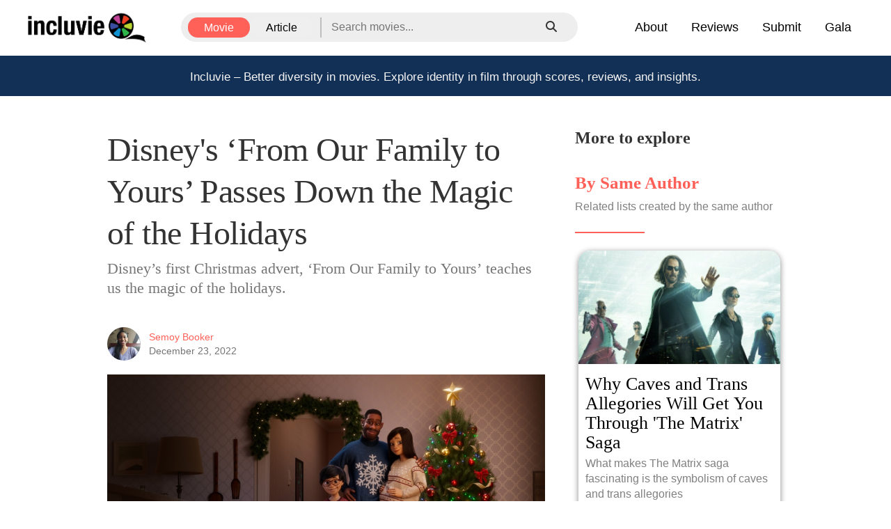

--- FILE ---
content_type: text/html; charset=utf-8
request_url: https://www.incluvie.com/articles/disneys-from-our-family-to-yours-passes-down-the-magic-of-the-holidays
body_size: 19291
content:

    <!DOCTYPE html>
    <html lang="en">
    <head>
        <meta charset="UTF-8">
        <meta data-react-helmet="true" name="description" content=" Disney’s first Christmas advert, ‘From Our Family to Yours’ teaches us the magic of the holidays."/><meta data-react-helmet="true" name="twitter:title" content="Disney&#x27;s ‘From Our Family to Yours’ Passes Down the Magic of the Holidays - Incluvie"/><meta data-react-helmet="true" name="twitter:description" content=" Disney’s first Christmas advert, ‘From Our Family to Yours’ teaches us the magic of the holidays."/><meta data-react-helmet="true" name="twitter:image" content="https://www.cms.incluvie.com/wp-content/uploads/2022/12/fofty_header_0f1d2062.jpg"/><meta data-react-helmet="true" name="twitter:card" content="summary_large_image"/><meta data-react-helmet="true" property="og:type" content="website"/><meta data-react-helmet="true" property="og:image" content="https://www.cms.incluvie.com/wp-content/uploads/2022/12/fofty_header_0f1d2062.jpg"/><meta data-react-helmet="true" property="og:title" content="Disney&#x27;s ‘From Our Family to Yours’ Passes Down the Magic of the Holidays - Incluvie"/><meta data-react-helmet="true" property="og:description" content=" Disney’s first Christmas advert, ‘From Our Family to Yours’ teaches us the magic of the holidays."/><meta data-react-helmet="true" property="og:image:width" content="300"/><meta data-react-helmet="true" property="og:image:height" content="450"/>
        <meta name="viewport" content="width=device-width, initial-scale=1.0">
        <meta http-equiv="X-UA-Compatible" content="ie=edge">
        <meta name="msvalidate.01" content="11D4E1B9A62DA848A2C88D8148D1159F" />

        <link href="/public/css/main.css" rel="stylesheet" type="text/css" />
        <link data-react-helmet="true" rel="canonical" href="https://www.incluvie.com/articles/disneys-from-our-family-to-yours-passes-down-the-magic-of-the-holidays"/>
        <link rel="shortcut icon" href="/favicon.ico">
        <link href="https://fonts.googleapis.com/css?family=Lato:400,700" rel="stylesheet">
        <link rel="stylesheet" type="text/css" charset="UTF-8" href="https://cdnjs.cloudflare.com/ajax/libs/slick-carousel/1.6.0/slick.min.css" />

        <link rel="stylesheet" href="https://use.fontawesome.com/releases/v5.15.4/css/all.css" crossorigin="anonymous"/>
        <link rel="stylesheet" href="https://cdnjs.cloudflare.com/ajax/libs/font-awesome/6.5.1/css/all.min.css"/>
        <link rel="stylesheet" href="https://maxcdn.bootstrapcdn.com/bootstrap/3.3.7/css/bootstrap.min.css">
        <link rel="stylesheet" href="https://maxcdn.bootstrapcdn.com/bootstrap/3.3.7/css/bootstrap-theme.min.css" integrity="sha384-rHyoN1iRsVXV4nD0JutlnGaslCJuC7uwjduW9SVrLvRYooPp2bWYgmgJQIXwl/Sp" crossorigin="anonymous">
        
        <link rel="preconnect" href="https://fonts.gstatic.com">
        <link href="https://fonts.googleapis.com/css2?family=Playfair+Display:wght@600&display=swap" rel="stylesheet">
        <!-- Google tag (gtag.js) -->
        <script async src="https://www.googletagmanager.com/gtag/js?id=G-T58WDNXSL7"></script>
        <script>
          window.dataLayer = window.dataLayer || [];
          function gtag(){dataLayer.push(arguments);}
          gtag('js', new Date());

          gtag('config', 'G-T58WDNXSL7');
        </script>
        <script type="application/ld+json">
          {"@context":"https://schema.org","@type":"Article","url":"https://www.incluvie.com/articles/disneys-from-our-family-to-yours-passes-down-the-magic-of-the-holidays","headline":"Disney's ‘From Our Family to Yours’ Passes Down the Magic of the Holidays","image":[],"datePublished":1671796850000,"dateModified":1671796850000,"author":[{"@type":"Person","name":"Semoy Booker","url":"https://www.incluvie.com"}]}
        </script>
    </head>
    <body >
        <div id="root"><div class="app"><nav><div class="nav__container"><div class="nav__start"><a href="/"><img class="nav__logo" src="/build/public/img/incluvie-main-logo-2-crop.png" alt="incluvie-logo"/></a></div><div class="nav__center"><div class="searchbar-container"><div class="searchbar__form"><div class="searchMenuDesktop__container"><button class="searchMenuDesktop__button searchMenuDesktop__button--selected">Movie</button><button class="searchMenuDesktop__button false">Article</button></div><div class="searchMenuMobile__container"><button class="searchmenu__dropdown-button"><div class="searchMenuMobile__button">Movie</div><img src="/build/public/img/Expand_down_1.png" width="24px" height="24px" alt="Expand filter"/></button><div class="searchMenuMobile__dropdown searchMenuMobile__dropdown--hidden"><div><button class="searchMenuMobile__button false">Movie</button><button class="searchMenuMobile__button searchMenuMobile__button--deselected">Article</button></div></div></div><form class="searchbar__input-container"><div class="searchbar__input"><input type="text" placeholder="Search movies..." size="1"/><button class="searchbar__submit-button" type="submit" disabled=""><i class="fa fa-search"></i></button></div></form></div></div></div><div class="nav__end"><div class="nav__menu nav__menu--desktop"><div><a href="/about">About</a></div><div><a href="/articles">Reviews</a></div><div><a href="/request-review">Submit</a></div><div><a href="https://incluvie.org/gala/">Gala</a></div></div><div class="nav__hamburger"><button class="fa fa-bars fa-2x mobile-bars" type="button"></button></div></div></div><div class="nav__menu nav__menu--mobile"><div><a href="/about">About</a></div><div><a href="/articles">Reviews</a></div><div><a href="/request-review">Submit</a></div><div><a href="https://incluvie.org/gala/">Gala</a></div></div></nav><div class="app-body"><a id="film-fest-banner"><p class="filmfest-banner mobile-visible">Incluvie – Better diversity in movies.<!-- --> <br class="break-here"/>Identity in film through scores, reviews, and insights.</p><p class="filmfest-banner desktop-visible">Incluvie – Better diversity in movies.<!-- --> <br class="break-here"/>Explore identity in film through scores, reviews, and insights.</p></a><div class="articleView__container"><div class="articleView__body"><div class="articleView__body-left"><div><h1 class="article-head__title">Disney&#x27;s ‘From Our Family to Yours’ Passes Down the Magic of the Holidays</h1><div class="article-head__excerpt"><h2> Disney’s first Christmas advert, ‘From Our Family to Yours’ teaches us the magic of the holidays.</h2></div><div class="article-author__container"><img alt="Semoy Booker" src="https://secure.gravatar.com/avatar/4939c4a85725e615e85385236cac2a3f?s=48&amp;d=404" width="48" height="48"/><div class="article-author__detail"><div><a href="/authors/spectacular-mystra" target="_blank" rel="noopener noreferrer">Semoy Booker</a></div><span class="author__pub-date">December 23, 2022</span></div></div><div class="article-head__featured-img" role="img" aria-label="Disney&#x27;s ‘From Our Family to Yours’ Passes Down the Magic of the Holidays Incluvie Movie Review" style="background-image:url(https://www.cms.incluvie.com/wp-content/uploads-webpc/uploads/2022/12/fofty_header_0f1d2062.jpg.webp), url(https://www.cms.incluvie.com/wp-content/uploads/2022/12/fofty_header_0f1d2062.jpg)"></div></div><div class="parser__container"><div><p><span style="font-weight:400">We may all celebrate the holidays differently, but what makes them so special and universal is the magic we feel when our loved ones surround us during the winter holidays. Supporting the Make-A-Wish campaign, Disney’s first Christmas advert, <em>From Our Family to Yours</em> is a trilogy that is told through three stories about a family celebrating Christmas. </span></p>
<p><span style="font-weight:400">The first short film, </span><i><span style="font-weight:400"><a href="https://www.incluvie.com/movie/from-our-family-to-yours-764203">Lola</a> (2020)</span></i><span style="font-weight:400">, focuses on a grandmother, Lola, and her granddaughter celebrating Christmas while implementing their Filipino traditions. One of these traditions includes making the </span><a href="https://themixedculture.com/2013/12/15/parol-filipino-christmas/"><span style="font-weight:400">parol</span></a> <span style="font-weight:400">with her granddaughter and passing down a stuffed Mickey Mouse toy that was once given by Lola’s parents. The stuffed Mickey Mouse toy represents the universality Disney brings to families from other cultures. As the years passed by, so have the traditions. Once the granddaughter has reached adolescence, she doesn’t feel the magic she once felt in her grandmother’s Christmas traditions; this leads the grandmother to drop the Mickey Mouse toy, for she fears she has lost her granddaughter symbolically. But, as the theme song says, <a href="https://www.youtube.com/watch?v=U7Zq9vDnHdM">“Love is a Compass”</a>. Once the granddaughter realizes the joy the Christmas traditions gave to the family; she fills the house with parols, for she has not forgotten the magic of the holidays, and has found her way back to her grandmother.</span></p><div class="article-ad-horiz"><div></div></div>
<figure style="font-size:14px;text-align:center"><img decoding="async" loading="lazy" class="size-full wp-image-14006" src="https://www.cms.incluvie.com/wp-content/uploads/2022/12/disney-short-001.jpg" alt="The grandmother and granddaughter sitting next to each other. Surrounded by star paper lanterns, granddaughter holding a present" width="1920" height="826" srcSet="https://www.cms.incluvie.com/wp-content/uploads/2022/12/disney-short-001.jpg 1920w, https://www.cms.incluvie.com/wp-content/uploads/2022/12/disney-short-001-300x129.jpg 300w, https://www.cms.incluvie.com/wp-content/uploads/2022/12/disney-short-001-1024x441.jpg 1024w, https://www.cms.incluvie.com/wp-content/uploads/2022/12/disney-short-001-768x330.jpg 768w, https://www.cms.incluvie.com/wp-content/uploads/2022/12/disney-short-001-1536x661.jpg 1536w"/><figcaption id="caption-attachment-14006" class="wp-caption-text">The grandmother and granddaughter reconcile</figcaption></figure>
<p><span style="font-weight:400">The second and third installments of the trilogy, <a href="https://www.incluvie.com/movie/the-stepdad-894175"><em>The Stepdad</em> </a>(2021) and <a href="https://www.incluvie.com/movie/the-gift-1044561"><em>The Gift</em></a> (2022) focus on the now-adult granddaughter, who has two children and has remarried. These two shorts are about accepting change. In <em>The Stepdad</em>, the two siblings are now adjusting to their new stepdad. In return, we see the children sharing their love for Disney with their stepdad, emphasizing that the one aspect Disney and the holidays have in common is spreading joy to families. However, after the stepdad accidentally destroys the children’s gingerbread house, which is a part of their Christmas tradition, the children are left sad and feel there’s no way of celebrating Christmas the way they used to. But we do not lose all hope when the stepdad rebuilds the gingerbread house and reconciles with the children. </span></p>
<figure style="font-size:14px;text-align:center"><img decoding="async" loading="lazy" class="size-full wp-image-14005" src="https://www.cms.incluvie.com/wp-content/uploads/2022/12/disney-from-our-family-to-yours-ad-screens-20221102-6.jpg" alt="Ella and her brother by the baby crib, parents and grandmother with dog behind" width="1280" height="720" srcSet="https://www.cms.incluvie.com/wp-content/uploads/2022/12/disney-from-our-family-to-yours-ad-screens-20221102-6.jpg 1280w, https://www.cms.incluvie.com/wp-content/uploads/2022/12/disney-from-our-family-to-yours-ad-screens-20221102-6-300x169.jpg 300w, https://www.cms.incluvie.com/wp-content/uploads/2022/12/disney-from-our-family-to-yours-ad-screens-20221102-6-1024x576.jpg 1024w, https://www.cms.incluvie.com/wp-content/uploads/2022/12/disney-from-our-family-to-yours-ad-screens-20221102-6-768x432.jpg 768w"/><figcaption id="caption-attachment-14005" class="wp-caption-text">Ella with her older brother, the mother, the stepdad, and the stepdad’s mother behind.</figcaption></figure><div class="article-ad-horiz"><div></div></div>
<div class="article-ad-horiz"><div></div></div><p><span style="font-weight:400">The last short film,<em> The Gift,</em> turns our attention to the younger sibling, Ella, who is adjusting to her mom’s pregnancy. Since the family’s focus is </span><span style="font-weight:400">on the new baby coming, Ella feels Christmas won’t be the same, and that the baby will disrupt the traditions she did with her mother during Christmas. Once again, we see a Mickey Mouse toy Ella holds on to throughout the film. In the end, once the baby is born, her older brother reassures Ella that change can be good and that they will always have each other. When Ella first sees the baby, she passes down the Mickey Mouse toy, just as it was passed down to Lola, to the granddaughter, to Ella, and now to the baby. While these films are short, they provide powerful messages of not letting change affect our joy, and remembering the magic the holidays give us. An interesting aspect to note in this short film is the song, <a href="https://www.youtube.com/watch?v=T05TN5RYvLk">“A Little More”</a> which is played throughout the film is sung by Jessica Darrow, who is known for her role as Luisa Madrigal in <em><a href="https://www.incluvie.com/movie/encanto-568124">Encanto</a> </em>(2021). You can watch the</span> <em>From Our Family to Yours</em> trilogy on Disney Plus.</p>
<p>Happy Holidays from all of us at Incluvie!</p>
</div></div></div><div class="recommend-articles__container"><h3><b>More to explore</b></h3><div class="recommend-articles__list"><div><div class="recommend-articles__header"><h2>By Same Author</h2><p>Related lists created by the same author</p><div class="recommend-articles__divider"></div></div><article class="article-preview-card"><a class="article-card-link" href="/articles/why-caves-and-trans-allegories-will-get-you-through-the-matrix-saga"><div class="article-img-wrapper"><div role="img" aria-label="Why Caves and Trans Allegories Will Get You Through &#x27;The Matrix&#x27; Saga Incluvie Movie Review" style="background-image:url(https://www.cms.incluvie.com/wp-content/uploads-webpc/uploads/2022/01/the-matrix-resurrections-sati-priyanka-chopra.jpeg.webp), url(https://www.cms.incluvie.com/wp-content/uploads/2022/01/the-matrix-resurrections-sati-priyanka-chopra.jpeg), url(/build/public/img/NoImage_r.jpg)"></div></div><div class="article-card-body"><div class="article-title"><h2> <!-- -->Why Caves and Trans Allegories Will Get You Through &#x27;The Matrix&#x27; Saga<!-- --> </h2></div><div class="article-review"><p>What makes The Matrix saga fascinating is the symbolism of caves and trans allegories</p></div><div class="author-container"><div class="author-detail"><div><span class="author-name">Semoy Booker</span></div><span>January 25, 2022</span></div></div></div></a></article></div><div><div class="recommend-articles__header"><h2>By Cluvie Category</h2><p>Related diversity category</p><div class="recommend-articles__divider"></div></div><article class="article-preview-card"><a class="article-card-link" href="/articles/the-shameful-criticisms-of-turning-red"><div class="article-img-wrapper"><div role="img" aria-label="The Shameful Criticisms of &#x27;Turning Red&#x27; Incluvie Movie Review" style="background-image:url(https://www.cms.incluvie.com/wp-content/uploads-webpc/uploads/2022/04/turning-red.jpg.webp), url(https://www.cms.incluvie.com/wp-content/uploads/2022/04/turning-red.jpg), url(/build/public/img/NoImage_r.jpg)"></div></div><div class="article-card-body"><div class="article-title"><h2> <!-- -->The Shameful Criticisms of &#x27;Turning Red&#x27;<!-- --> </h2></div><div class="article-review"><p>Turning Red&#x27; has received hate for being &#x27;unrelatable&#x27; while dealing with one of the most human experiences. Despite the Turning Red controversy that it&#x27;s unrelatable, it is yet another Pixar classic that will inevitably stand the test of time.</p></div><div class="author-container"><div class="author-detail"><div><span class="author-name">Leon Morgan</span></div><span>April 10, 2022</span></div></div></div></a></article></div><div class="related-sponsor-column"><h3 class="sponsors-label"><b>Sponsors</b></h3><a rel="nofollow sponsored" href="https://loveya.io/"><img src="/build/public/img/Loveya_sponsor.png"/></a><a rel="nofollow sponsored" href="https://procreatematch.com/"><img src="/build/public/img/Procreate_Match_sponsor.png"/></a><a rel="nofollow sponsored" href="https://thefemininestoic.com/"><img src="/build/public/img/stoic_sponsor.png"/></a><a rel="nofollow sponsored" href="https://tropicowork.com/"><img src="/build/public/img/Tropicowork_Ad.png"/></a><a rel="nofollow sponsored" href="https://sprintclub.org/"><img src="/build/public/img/Sprint_Club_sponsor.png"/></a><a rel="nofollow sponsored" href="https://incluvie.org/"><img src="/build/public/img/Foundation_Ad.png"/></a></div></div></div></div><hr/><div class="article-nav__container"><a class="nav-previous" href="/articles/dia-frampton-talks-her-career-and-roles"><i class="fas fa-chevron-left icon-left"></i><div class="nav-block-left"><div class="link-label">Previous Reading</div><div class="link-text">Dia Frampton Talks Her Career and Roles</div></div></a><a class="nav-next" href="/articles/the-yonkers-film-festival-2022-in-review"><i class="fas fa-chevron-right icon-right"></i><div class="nav-block-right"><div class="link-label">Next Reading</div><div class="link-text">The Yonkers Film Festival 2022 In Review</div></div></a></div><div class="article-bottom-ads"><div></div><div></div><div></div></div></div></div><footer id="footer-bottom"><div class="copyright-wrap"><div class="container"><div class="row"><div class="col-md-4 footer-menu-wrap-parent"><div class="footer-menu-wrap"><ul class="footer-menu"><li class="list-item"><ul class="footer-menu"><li class="list-item team"><a class="team" href="/about">About</a></li><li class="list-item"><a href="mailto:hello@incluvie.com">Contact</a></li></ul></li></ul><ul class="footer-menu"><li class="list-item"><ul class="footer-menu"><li class="list-item"><a class="team" href="/FAQ">FAQ</a></li><li class="list-item"><a class="team" href="/team">Team</a></li></ul></li></ul><ul class="footer-menu"><li class="list-item"><ul class="footer-menu"><li class="list-item"><a href="https://www.incluvie.com/podcast" rel="noopener noreferrer" target="_blank">Podcast Archive</a></li><li class="list-item"><a class="rewards" href="https://www.paypal.com/donate/?hosted_button_id=2LKJXNPEYYJAY" rel="noopener noreferrer" target="_blank">Contribute</a></li></ul></li></ul></div></div><div class="col-md-4"><ul class="list-inline social-buttons"><li><a class="media-link" href="https://www.tiktok.com/@incluvie" rel="noopener noreferrer" target="_blank"><i class="fab fab-align fa-tiktok"></i></a></li><li><a class="media-link" href="https://www.instagram.com/incluvie" rel="noopener noreferrer" target="_blank"><i class="fab fab-align fa-instagram"></i></a></li><li><a class="media-link" href="https://www.linkedin.com/company/incluvie/" rel="noopener noreferrer" target="_blank"><i class="fab fa-linkedin-in"></i></a></li></ul></div><div class="col-md-4 newsletter-parent"><ul class="list-inline"><div class="background"><p class="newsletter-title">Subscribe to our newsletter!</p><form class="newsletter" method="post" action="https://incluvie.us18.list-manage.com/subscribe/post?u=7e4984de8dec5cb24dd706e1e&amp;amp;id=7164bd3761"><input type="email" class="col-md-6" size="30" name="EMAIL" placeholder="Email Address"/><button class="btn-light" type="submit" value="Send"><i class="fab fa-telegram-plane"></i></button></form></div></ul></div></div></div><div class="copyright"><div>© Copyright Incluvie 2026 All rights reserved</div><div><a class="footer-link" href="/term">Terms of Use</a> <span class="footer-vertical">|</span> <a class="footer-link" href="/policy">Privacy Policy</a></div></div></div></footer><div id="userMenu" class="not-logged-in"><div><div class="userMenu-button-container userMenu-closed"><button>History</button><button>Sign out</button></div><div class="current-username"><i class="fas fa-angle-up"></i></div></div></div></div></div>
        <script>
            window.INITIAL_STATE = {"movies":{"moviesList":[],"recentlyReviewedMovies":[],"topRepMovies":[],"reviewsByMovie":[],"topMoviesPeopleOfColorLeads":[],"topMoviesWomenLeads":[],"topMoviesLGBTQIA":[],"moviesSearch":{}},"movie":{"comment":"","generalScore":undefined,"incluvieScore":undefined,"asian":undefined,"black":undefined,"indian":undefined,"latinx":undefined,"LGBTQ":undefined,"middleEastern":undefined,"nativeAmerican":undefined,"pacificIsland":undefined,"women":undefined,"multiracial":undefined,"writers":undefined,"directors":undefined,"directorsData":undefined,"release_date":undefined,"rating":undefined,"revenue":undefined,"reviews":[],"notFound":false,"relatedArticles":[],"critique":[],"user":{"incluvie_score":false,"movie_score":false,"asian":false,"black":false,"indian":false,"latinx":false,"LGBTQ":false,"middleEastern":false,"nativeAmerican":false,"pacificIsland":false,"women":false,"multiracial":false}},"sessionState":{"authUser":null,"ENV":"dev"},"user":{"users":{},"reviewHistory":[{"movie_id":277834,"movie_score":3.5,"incluvie_score":4.5,"review_date":new Date("2021-10-03T23:20:13.000Z")},{"movie_id":284054,"movie_score":4.5,"incluvie_score":5,"review_date":new Date("2021-10-03T18:06:45.000Z")},{"movie_id":455207,"movie_score":4.5,"incluvie_score":4,"review_date":new Date("2021-10-03T18:06:20.000Z")}]},"ui":{"screenWidth":1080,"footerHeight":0,"displaySignUpSuccessModal":false,"displaySignInSuccessModal":false,"displayRateMovieSuccessModal":false,"displayPasswordResetSuccessModal":false,"displayPasswordForgetSuccessModal":false,"articlesSelectedMenu":undefined,"articlesOpenedMenus":[],"searchParams":{},"articlesSearchResults":[],"searchLoader":false,"warningMessage":undefined,"checkedCategories":[]},"articles":{"recentArticles":[],"featuredArticles":[]},"article":{"ID":14004,"post_title":"Disney's ‘From Our Family to Yours’ Passes Down the Magic of the Holidays","post_date":1671796850000,"post_name":"disneys-from-our-family-to-yours-passes-down-the-magic-of-the-holidays","post_modified":1673134130000,"category_name":"Holidays","category_slug":"holidays","category_id":24,"display_name":"Semoy Booker","user_email":null,"user_nicename":"spectacular-mystra","post_content":"\u003Cp\u003E\u003Cspan style=\"font-weight: 400;\"\u003EWe may all celebrate the holidays differently, but what makes them so special and universal is the magic we feel when our loved ones surround us during the winter holidays. Supporting the Make-A-Wish campaign, Disney’s first Christmas advert, \u003Cem\u003EFrom Our Family to Yours\u003C\u002Fem\u003E is a trilogy that is told through three stories about a family celebrating Christmas. \u003C\u002Fspan\u003E\u003C\u002Fp\u003E\n\u003Cp\u003E\u003Cspan style=\"font-weight: 400;\"\u003EThe first short film, \u003C\u002Fspan\u003E\u003Ci\u003E\u003Cspan style=\"font-weight: 400;\"\u003E\u003Ca href=\"https:\u002F\u002Fwww.incluvie.com\u002Fmovie\u002Ffrom-our-family-to-yours-764203\"\u003ELola\u003C\u002Fa\u003E (2020)\u003C\u002Fspan\u003E\u003C\u002Fi\u003E\u003Cspan style=\"font-weight: 400;\"\u003E, focuses on a grandmother, Lola, and her granddaughter celebrating Christmas while implementing their Filipino traditions. One of these traditions includes making the \u003C\u002Fspan\u003E\u003Ca href=\"https:\u002F\u002Fthemixedculture.com\u002F2013\u002F12\u002F15\u002Fparol-filipino-christmas\u002F\"\u003E\u003Cspan style=\"font-weight: 400;\"\u003Eparol\u003C\u002Fspan\u003E\u003C\u002Fa\u003E \u003Cspan style=\"font-weight: 400;\"\u003Ewith her granddaughter and passing down a stuffed Mickey Mouse toy that was once given by Lola&#8217;s parents. The stuffed Mickey Mouse toy represents the universality Disney brings to families from other cultures. As the years passed by, so have the traditions. Once the granddaughter has reached adolescence, she doesn’t feel the magic she once felt in her grandmother’s Christmas traditions; this leads the grandmother to drop the Mickey Mouse toy, for she fears she has lost her granddaughter symbolically. But, as the theme song says, \u003Ca href=\"https:\u002F\u002Fwww.youtube.com\u002Fwatch?v=U7Zq9vDnHdM\"\u003E“Love is a Compass”\u003C\u002Fa\u003E. Once the granddaughter realizes the joy the Christmas traditions gave to the family; she fills the house with parols, for she has not forgotten the magic of the holidays, and has found her way back to her grandmother.\u003C\u002Fspan\u003E\u003C\u002Fp\u003E\n\u003Cfigure id=\"attachment_14006\" aria-describedby=\"caption-attachment-14006\" style=\"width: 1920px\" class=\"wp-caption alignnone\"\u003E\u003Cimg decoding=\"async\" loading=\"lazy\" class=\"size-full wp-image-14006\" src=\"https:\u002F\u002Fwww.cms.incluvie.com\u002Fwp-content\u002Fuploads\u002F2022\u002F12\u002Fdisney-short-001.jpg\" alt=\"The grandmother and granddaughter sitting next to each other. Surrounded by star paper lanterns, granddaughter holding a present\" width=\"1920\" height=\"826\" srcset=\"https:\u002F\u002Fwww.cms.incluvie.com\u002Fwp-content\u002Fuploads\u002F2022\u002F12\u002Fdisney-short-001.jpg 1920w, https:\u002F\u002Fwww.cms.incluvie.com\u002Fwp-content\u002Fuploads\u002F2022\u002F12\u002Fdisney-short-001-300x129.jpg 300w, https:\u002F\u002Fwww.cms.incluvie.com\u002Fwp-content\u002Fuploads\u002F2022\u002F12\u002Fdisney-short-001-1024x441.jpg 1024w, https:\u002F\u002Fwww.cms.incluvie.com\u002Fwp-content\u002Fuploads\u002F2022\u002F12\u002Fdisney-short-001-768x330.jpg 768w, https:\u002F\u002Fwww.cms.incluvie.com\u002Fwp-content\u002Fuploads\u002F2022\u002F12\u002Fdisney-short-001-1536x661.jpg 1536w\" sizes=\"(max-width: 1920px) 100vw, 1920px\" \u002F\u003E\u003Cfigcaption id=\"caption-attachment-14006\" class=\"wp-caption-text\"\u003EThe grandmother and granddaughter reconcile\u003C\u002Ffigcaption\u003E\u003C\u002Ffigure\u003E\n\u003Cp\u003E\u003Cspan style=\"font-weight: 400;\"\u003EThe second and third installments of the trilogy, \u003Ca href=\"https:\u002F\u002Fwww.incluvie.com\u002Fmovie\u002Fthe-stepdad-894175\"\u003E\u003Cem\u003EThe Stepdad\u003C\u002Fem\u003E \u003C\u002Fa\u003E(2021) and \u003Ca href=\"https:\u002F\u002Fwww.incluvie.com\u002Fmovie\u002Fthe-gift-1044561\"\u003E\u003Cem\u003EThe Gift\u003C\u002Fem\u003E\u003C\u002Fa\u003E (2022) focus on the now-adult granddaughter, who has two children and has remarried. These two shorts are about accepting change. In \u003Cem\u003EThe Stepdad\u003C\u002Fem\u003E, the two siblings are now adjusting to their new stepdad. In return, we see the children sharing their love for Disney with their stepdad, emphasizing that the one aspect Disney and the holidays have in common is spreading joy to families. However, after the stepdad accidentally destroys the children’s gingerbread house, which is a part of their Christmas tradition, the children are left sad and feel there’s no way of celebrating Christmas the way they used to. But we do not lose all hope when the stepdad rebuilds the gingerbread house and reconciles with the children. \u003C\u002Fspan\u003E\u003C\u002Fp\u003E\n\u003Cfigure id=\"attachment_14005\" aria-describedby=\"caption-attachment-14005\" style=\"width: 1280px\" class=\"wp-caption alignnone\"\u003E\u003Cimg decoding=\"async\" loading=\"lazy\" class=\"size-full wp-image-14005\" src=\"https:\u002F\u002Fwww.cms.incluvie.com\u002Fwp-content\u002Fuploads\u002F2022\u002F12\u002Fdisney-from-our-family-to-yours-ad-screens-20221102-6.jpg\" alt=\"Ella and her brother by the baby crib, parents and grandmother with dog behind\" width=\"1280\" height=\"720\" srcset=\"https:\u002F\u002Fwww.cms.incluvie.com\u002Fwp-content\u002Fuploads\u002F2022\u002F12\u002Fdisney-from-our-family-to-yours-ad-screens-20221102-6.jpg 1280w, https:\u002F\u002Fwww.cms.incluvie.com\u002Fwp-content\u002Fuploads\u002F2022\u002F12\u002Fdisney-from-our-family-to-yours-ad-screens-20221102-6-300x169.jpg 300w, https:\u002F\u002Fwww.cms.incluvie.com\u002Fwp-content\u002Fuploads\u002F2022\u002F12\u002Fdisney-from-our-family-to-yours-ad-screens-20221102-6-1024x576.jpg 1024w, https:\u002F\u002Fwww.cms.incluvie.com\u002Fwp-content\u002Fuploads\u002F2022\u002F12\u002Fdisney-from-our-family-to-yours-ad-screens-20221102-6-768x432.jpg 768w\" sizes=\"(max-width: 1280px) 100vw, 1280px\" \u002F\u003E\u003Cfigcaption id=\"caption-attachment-14005\" class=\"wp-caption-text\"\u003EElla with her older brother, the mother, the stepdad, and the stepdad&#8217;s mother behind.\u003C\u002Ffigcaption\u003E\u003C\u002Ffigure\u003E\n\u003Cp\u003E\u003Cspan style=\"font-weight: 400;\"\u003EThe last short film,\u003Cem\u003E The Gift,\u003C\u002Fem\u003E turns our attention to the younger sibling, Ella, who is adjusting to her mom’s pregnancy. Since the family&#8217;s focus is \u003C\u002Fspan\u003E\u003Cspan style=\"font-weight: 400;\"\u003Eon the new baby coming, Ella feels Christmas won’t be the same, and that the baby will disrupt the traditions she did with her mother during Christmas. Once again, we see a Mickey Mouse toy Ella holds on to throughout the film. In the end, once the baby is born, her older brother reassures Ella that change can be good and that they will always have each other. When Ella first sees the baby, she passes down the Mickey Mouse toy, just as it was passed down to Lola, to the granddaughter, to Ella, and now to the baby. While these films are short, they provide powerful messages of not letting change affect our joy, and remembering the magic the holidays give us. An interesting aspect to note in this short film is the song, \u003Ca href=\"https:\u002F\u002Fwww.youtube.com\u002Fwatch?v=T05TN5RYvLk\"\u003E“A Little More”\u003C\u002Fa\u003E which is played throughout the film is sung by Jessica Darrow, who is known for her role as Luisa Madrigal in \u003Cem\u003E\u003Ca href=\"https:\u002F\u002Fwww.incluvie.com\u002Fmovie\u002Fencanto-568124\"\u003EEncanto\u003C\u002Fa\u003E \u003C\u002Fem\u003E(2021). You can watch the\u003C\u002Fspan\u003E \u003Cem\u003EFrom Our Family to Yours\u003C\u002Fem\u003E trilogy on Disney Plus.\u003C\u002Fp\u003E\n\u003Cp\u003EHappy Holidays from all of us at Incluvie!\u003C\u002Fp\u003E\n","thumbnail":"https:\u002F\u002Fwww.cms.incluvie.com\u002Fwp-content\u002Fuploads\u002F2022\u002F12\u002Ffofty_header_0f1d2062.jpg","post_type":"post","post_excerpt":" Disney’s first Christmas advert, ‘From Our Family to Yours’ teaches us the magic of the holidays.","movie_id":null,"user_picture":"https:\u002F\u002Fsecure.gravatar.com\u002Favatar\u002F4939c4a85725e615e85385236cac2a3f?s=48&d=404","categories":["521","520","2612"],"tags":["176","3099","3097","24","3098"],"incluvie_score":"5","movie_score":"5","is_canonical":"yes","original_article_link":"","relatedArticles":{"byAuthor":{"entityId":"why-caves-and-trans-allegories-will-get-you-through-the-matrix-saga","ID":9150,"post_title":"Why Caves and Trans Allegories Will Get You Through 'The Matrix' Saga","post_date":new Date("2022-01-25T21:00:29.000Z"),"post_name":"why-caves-and-trans-allegories-will-get-you-through-the-matrix-saga","post_modified":new Date("2022-12-13T13:50:40.000Z"),"category_name":"Movie","category_slug":"movie","category_id":42,"display_name":"Semoy Booker","user_email":null,"user_nicename":"spectacular-mystra","post_content":"\u003Ch4 style=\"text-align: left;\"\u003E\u003Cb\u003EPlato’s Allegory of the Cave is a Womb\u003C\u002Fb\u003E\u003C\u002Fh4\u003E\n\u003Cp\u003E\u003Cspan style=\"font-weight: 400; color: #000000;\"\u003EAs many \u003Ca href=\"https:\u002F\u002Fwww.incluvie.com\u002Fmovie\u002Fthe-matrix-603\"\u003EMatrix\u003C\u002Fa\u003E fans have noticed, the Matrix imprisonment of its hosts to trick them into thinking the virtual reality simulation is real is inspired by Plato’s allegory of the cave. While the Matrix is a cave that keeps people in the dark from knowing their real world is overrun by machines; there’s a deeper meaning behind the Matrix. For example, in Latin &#8220;Matrix&#8221; means womb. Wombs are like vulvas that symbolize caves, and ironically, Neo left one cave to enter another one: the city of Zion which is connected through caves and tunnels. \u003C\u002Fspan\u003E\u003C\u002Fp\u003E\n\u003Cfigure id=\"attachment_9153\" aria-describedby=\"caption-attachment-9153\" style=\"width: 635px\" class=\"wp-caption aligncenter\"\u003E\u003Cimg decoding=\"async\" loading=\"lazy\" class=\"wp-image-9153 size-full\" src=\"https:\u002F\u002Fwww.cms.incluvie.com\u002Fwp-content\u002Fuploads\u002F2022\u002F01\u002FMatrix-Neo-Wakes-Up-1.gif\" alt=\"Neo in the first Matrix film wakes up covered in fluid from a human pod trans allegories\" width=\"635\" height=\"264\" \u002F\u003E\u003Cfigcaption id=\"caption-attachment-9153\" class=\"wp-caption-text\"\u003ENeo wakes up from the human pod\u003C\u002Ffigcaption\u003E\u003C\u002Ffigure\u003E\n\u003Ch4 style=\"text-align: left;\"\u003E\u003Cstrong\u003EAnd, People have Orgies in these Caves\u003C\u002Fstrong\u003E\u003C\u002Fh4\u003E\n\u003Cp\u003E\u003Cspan style=\"font-weight: 400; color: #000000;\"\u003EThose who have seen The Matrix (1999), but never bothered to watch the rest of the sequels because of the inductive reason that sequels aren’t as good as the originals- or it might not have the trans allegory in the first film, are missing out on a very sexy scene in \u003Ca href=\"https:\u002F\u002Fwww.incluvie.com\u002Fmovie\u002Fthe-matrix-reloaded-604\"\u003EReloaded\u003C\u002Fa\u003E (2003). It’s late, the music is loud, people are dancing (seductively), and bodies are getting wet, what better to have a trans allegory than a sexual liberation party in a cave? \u003C\u002Fspan\u003E\u003C\u002Fp\u003E\n\u003Cfigure id=\"attachment_9154\" aria-describedby=\"caption-attachment-9154\" style=\"width: 640px\" class=\"wp-caption aligncenter\"\u003E\u003Cimg decoding=\"async\" loading=\"lazy\" class=\"wp-image-9154 size-full\" src=\"https:\u002F\u002Fwww.cms.incluvie.com\u002Fwp-content\u002Fuploads\u002F2022\u002F01\u002Fmatrix-party.gif\" alt=\"Scene from Matrix: Reloaded of everyone dancing in a dim light cave trans allegories\" width=\"640\" height=\"360\" \u002F\u003E\u003Cfigcaption id=\"caption-attachment-9154\" class=\"wp-caption-text\"\u003EThe rave in The Matrix: Reloaded\u003C\u002Ffigcaption\u003E\u003C\u002Ffigure\u003E\n\u003Cp\u003E&nbsp;\u003C\u002Fp\u003E\n\u003Ch4\u003E\u003Cb\u003EOf Course, We Have a Rain Fight Scene in the Final Trilogy\u003C\u002Fb\u003E\u003C\u002Fh4\u003E\n\u003Cp\u003E\u003Cspan style=\"font-weight: 400; color: #000000;\"\u003EIs it, purification? A new beginning? Is this the moment when two best friends discover they’ve longed for each other all this … oh, wait, this is two guys fighting in the rain. Don’t be disappointed, Agent Smith’s queer fixation on Neo doesn&#8217;t end in \u003Ca href=\"https:\u002F\u002Fwww.incluvie.com\u002Fmovie\u002Fthe-matrix-revolutions-605\"\u003ERevolutions\u003C\u002Fa\u003E but continues in \u003Ca href=\"https:\u002F\u002Fwww.incluvie.com\u002Fmovie\u002Fthe-matrix-resurrections-624860\"\u003EResurrections\u003C\u002Fa\u003E… spoilers. Why is Agent Smith&#8217;s obsession with Neo a queer fixation? In this scene, Agent Smith doesn&#8217;t want to destroy Neo, but wants him to be a part of him (his ability to assimilate people to look like him). This is also, another trans allegory of Neo reaching his fullest power, after being assimilated, leaving one body to another. \u003C\u002Fspan\u003E\u003C\u002Fp\u003E\n\u003Cfigure id=\"attachment_9155\" aria-describedby=\"caption-attachment-9155\" style=\"width: 500px\" class=\"wp-caption aligncenter\"\u003E\u003Cimg decoding=\"async\" loading=\"lazy\" class=\"wp-image-9155 size-full\" src=\"https:\u002F\u002Fwww.cms.incluvie.com\u002Fwp-content\u002Fuploads\u002F2022\u002F01\u002FlwP.gif\" alt=\"Neo and Agent Smith surronded by the other agents fighting in the rain trans allegories\" width=\"500\" height=\"263\" \u002F\u003E\u003Cfigcaption id=\"caption-attachment-9155\" class=\"wp-caption-text\"\u003ENeo and Agent Smith fighting in The Matrix: Revolutions\u003C\u002Ffigcaption\u003E\u003C\u002Ffigure\u003E\n\u003Ch4\u003E\u003Cb\u003EAnd, We’re Back like that Backstreet Song, that&#8217;s why it&#8217;s called &#8216;Resurrections&#8217;\u003C\u002Fb\u003E\u003C\u002Fh4\u003E\n\u003Cfigure id=\"attachment_9171\" aria-describedby=\"caption-attachment-9171\" style=\"width: 950px\" class=\"wp-caption aligncenter\"\u003E\u003Cimg decoding=\"async\" loading=\"lazy\" class=\"wp-image-9171 size-full\" src=\"https:\u002F\u002Fwww.cms.incluvie.com\u002Fwp-content\u002Fuploads\u002F2022\u002F01\u002FMatrix-rabbit-1.gif\" alt=\"Bugs from resurrections, gif of her arm with white rabbit, short blue hair and Neo. She is trans allegory\" width=\"950\" height=\"400\" \u002F\u003E\u003Cfigcaption id=\"caption-attachment-9171\" class=\"wp-caption-text\"\u003EJessica Henwick as Bugs\u003C\u002Ffigcaption\u003E\u003C\u002Ffigure\u003E\n\u003Cp\u003E\u003Cspan style=\"font-weight: 400; color: #000000;\"\u003EAs the title of the film suggests, some characters that, we thought, were long gone are brought back to life. Not only does Neo have a new force-shield power (as if flying weren’t enough) we have a new character that has caught viewers&#8217; eyes, Bugs. Bugs played by Jessica Henwick has a unique look of blue hair and sunglasses, not to mention when fighting she’s the least one being beaten down (hardly any scratches on her). As far as trans allegories, the name Bugs many people suspect comes from Bugs Bunny, who is considered to be a gender-fluid character. And in case you were wondering, Neo “still knows kung fu”.\u003C\u002Fspan\u003E\u003C\u002Fp\u003E\n","thumbnail":"https:\u002F\u002Fwww.cms.incluvie.com\u002Fwp-content\u002Fuploads\u002F2022\u002F01\u002Fthe-matrix-resurrections-sati-priyanka-chopra.jpeg","post_type":"post","post_excerpt":"What makes The Matrix saga fascinating is the symbolism of caves and trans allegories","movie_id":null,"movie_title":null,"user_picture":"https:\u002F\u002Fsecure.gravatar.com\u002Favatar\u002F4939c4a85725e615e85385236cac2a3f?s=48","categories":["521","520","267","42","305"],"tags":["133","2326","2324","432","2325"],"incluvie_score":"2.5","movie_score":"2.5","release_date":null,"is_canonical":"yes","original_article_link":""},"byCluvie":{"entityId":"the-shameful-criticisms-of-turning-red","ID":9921,"post_title":"The Shameful Criticisms of 'Turning Red'","post_date":new Date("2022-04-10T12:05:39.000Z"),"post_name":"the-shameful-criticisms-of-turning-red","post_modified":new Date("2022-05-03T12:25:56.000Z"),"category_name":"General","category_slug":"general","category_id":1,"display_name":"Leon Morgan","user_email":null,"user_nicename":"leonlordy","post_content":"\u003Cp\u003EPixar has been a household name for decades thanks to their timeless animated films that offer a genuine and wholesome family experience and oftentimes a universal message that any living, breathing human being can relate to and \u003Cem\u003E\u003Ca href=\"https:\u002F\u002Fwww.incluvie.com\u002Fmovie\u002Fturning-red-508947\"\u003ETurning Red\u003C\u002Fa\u003E \u003C\u002Fem\u003Eis no exception &#8211; or at least I didn&#8217;t think it was. I expected \u003Cem\u003ETurning Red \u003C\u002Fem\u003Eto receive the praise most Pixar films are accustomed to at this point, if not more, as I genuinely think this is one of the best Pixar offerings in the last decade, which you can read our review of \u003Ca href=\"https:\u002F\u002Fwww.incluvie.com\u002Farticles\u002Fdisney-pixars-turning-red-brings-asian-diversity\"\u003Ehere\u003C\u002Fa\u003E. It&#8217;s uniquely stylized with lovable characters and is utterly hilarious, but apparently, since its release\u003Cem\u003E, \u003C\u002Fem\u003Esome have decided that they no longer want to be considered living, breathing humans as some of the arguments I&#8217;ve seen could not possibly have been thought of and believed by an actual person, suggesting that the film &#8220;promotes rebellion&#8221;, or stating it &#8220;glorifies finding yourself&#8221; as if that&#8217;s a bad thing, and the most egregious of which&#8230; &#8216;it&#8217;s not relatable&#8217;.\u003C\u002Fp\u003E\n\u003Ch2\u003ETurning Red Unrelatable? Controversy?\u003C\u002Fh2\u003E\n\u003Cp\u003ETake Youtuber Sean Chandlers&#8217; \u003Ca href=\"https:\u002F\u002Fyoutu.be\u002F5RN5pZUxnl8?t=200\"\u003Evideo review\u003C\u002Fa\u003E for example, in which he claims \u003Cem\u003ETurning Red\u003C\u002Fem\u003E is a &#8220;specific, targeted film&#8221; and states it&#8217;s very &#8220;alienating&#8221;. I for one cannot see a valid angle in an argument like this when just moments prior to this claim, he raves about how Pixar has always had &#8220;deep, rich, human emotions&#8221;, yet is somehow unable to find them in this film. Chandler does go on to make a couple of respectable points, but when it comes to this specific talking point and the term &#8216;alienating&#8217;, I&#8217;m sorry, but that argument holds no water. There is also \u003Ca href=\"https:\u002F\u002Ftwitter.com\u002Fjonathanmb32\u002Fstatus\u002F1502749159270592516?ref_src=twsrc%5Etfw%7Ctwcamp%5Etweetembed%7Ctwterm%5E1503128725725978624%7Ctwgr%5E%7Ctwcon%5Es2_&amp;ref_url=https%3A%2F%2Fwww.vox.com%2Fculture%2F22981394%2Fturning-red-reviews-controversy-reactions-parents\"\u003Ethis tweet\u003C\u002Fa\u003E that features a collection of truly baffling reviews that I almost cannot believe are real. \u003Cspan style=\"font-size: 1rem;\"\u003EWe as critics, and people in general for that matter, are surely better than this, right? We should be able to read into subtext but even as blatant as it is here, people are still getting confused. I was genuinely taken aback to see people actively claim that a movie about a 13-year-old going through hormonal changes is &#8216;unrelatable&#8217;. Fish, toys, robots, bugs, cars, rats, are all totally relatable but a human Asian girl experiencing the first symptoms of pubescence and the early stages of adulthood? No, that is simply too far out for them. They just can&#8217;t suspend their disbelief to that extent. And for an experience as universal as puberty, something every human being has gone through, to be labeled as &#8220;unrelatable&#8221; is just too baseless for me to comprehend.\u003C\u002Fspan\u003E\u003C\u002Fp\u003E\n\u003Cp\u003ETo be abundantly clear, I have no issue if people have legitimate complaints about the film &#8211; it is a \u003Cem\u003Every\u003C\u002Fem\u003E high-energy, over-the-top film and for some that could be a bit much, I totally understand and respect personal taste. But what I can&#8217;t get behind is people making up arbitrary reasons to spread hate about a film based on something that just isn&#8217;t there. And saying \u003Cem\u003ETurning Red \u003C\u002Fem\u003Eis &#8216;unrelatable&#8217; is doing exactly that. I&#8217;m curious as to how many of these people have actually lost their children at sea only to find them in an entirely different continent on the other side of the planet, or had to journey through an unfamiliar city to recruit a group of circus performers to assist in defending their village against an army of violent oppressors? You do not have to relate one to one with every aspect of a narrative in order for it to be relatable, it&#8217;s a foundation of cinema to present \u003Cem\u003Ehumanity\u003C\u002Fem\u003E in places we aren&#8217;t familiar with and I really thought we were long past these types of thoughtless criticisms but, apparently not.\u003C\u002Fp\u003E\n\u003Cp\u003E\u003Cimg decoding=\"async\" loading=\"lazy\" class=\"alignnone wp-image-9935 size-full\" src=\"https:\u002F\u002Fwww.cms.incluvie.com\u002Fwp-content\u002Fuploads\u002F2022\u002F04\u002Fturning-red2.jpg\" alt=\"\" width=\"2500\" height=\"1348\" srcset=\"https:\u002F\u002Fwww.cms.incluvie.com\u002Fwp-content\u002Fuploads\u002F2022\u002F04\u002Fturning-red2.jpg 2500w, https:\u002F\u002Fwww.cms.incluvie.com\u002Fwp-content\u002Fuploads\u002F2022\u002F04\u002Fturning-red2-300x162.jpg 300w, https:\u002F\u002Fwww.cms.incluvie.com\u002Fwp-content\u002Fuploads\u002F2022\u002F04\u002Fturning-red2-1024x552.jpg 1024w, https:\u002F\u002Fwww.cms.incluvie.com\u002Fwp-content\u002Fuploads\u002F2022\u002F04\u002Fturning-red2-768x414.jpg 768w, https:\u002F\u002Fwww.cms.incluvie.com\u002Fwp-content\u002Fuploads\u002F2022\u002F04\u002Fturning-red2-1536x828.jpg 1536w, https:\u002F\u002Fwww.cms.incluvie.com\u002Fwp-content\u002Fuploads\u002F2022\u002F04\u002Fturning-red2-2048x1104.jpg 2048w\" sizes=\"(max-width: 2500px) 100vw, 2500px\" \u002F\u003E\u003C\u002Fp\u003E\n\u003Ch2\u003EUniversal Struggles\u003C\u002Fh2\u003E\n\u003Cp\u003EBeyond the confusing times one goes through while experiencing adolescence for the first time, most of us can also relate to simply wanting to go out and spend time with friends only to be told no by our parents. Mei (Rosalie Chiang) has one goal throughout the film &#8211; to go to her favorite boyband concert with other friends. However, her mother Ming (Sandra Oh), prevents her from doing so on the grounds that this is counterproductive to Mei&#8217;s development, something that many of our parents have had concerns about throughout our lives. Whether this manifests itself through video games, movies, or a plethora of other hobbies and activities our parents may disagree with, we have all had to sit out on some experiences with our friends and at that age, it truly does feel like the end of the world. But as much as Mei wants to be with her friends, she doesn&#8217;t want her family to feel as if they&#8217;re being left behind, which is yet another theme that is accessible to so many people, a balance between family life and personal development.\u003C\u002Fp\u003E\n\u003Cp\u003ENo one wants to be stuck with their parents forever and during the early stages of young adulthood, these feelings can be magnified to unreasonable proportions at times. You&#8217;re developing your own thoughts, opinions, and desires and these can often differ from those of your parents. But there is a balance between individualism and family life, and it&#8217;s a years-long struggle to find the perfect balance if ever found at all. We see this internal conflict with Mei throughout the course of the film but perhaps most of all when she ultimately decides to keep her panda when the rest of her family separates from it. This allows Mei the sense of self she had been searching for while still maintaining a healthy relationship with not only her mother but her family as a whole, which people then promptly misconstrued as &#8216;promoting rebellion&#8217; or &#8216;disobedience&#8217;. It&#8217;s impressive really, just how incapable some are of accepting that the development of children is a natural part of life.  Character development is something that is not only an important part of fiction, but in our real lives as well. We can learn so much from well-written characters, especially when those characters are going through everyday life. While I am by no means suggesting we should base our own development on works of fiction, we can learn bits of fundamental life lessons from auteurs when they offer a glimpse of their own experiences in their work.\u003C\u002Fp\u003E\n\u003Cp\u003E\u003Cimg decoding=\"async\" loading=\"lazy\" class=\"alignnone size-full wp-image-10011\" style=\"font-size: 1rem;\" src=\"https:\u002F\u002Fwww.cms.incluvie.com\u002Fwp-content\u002Fuploads\u002F2022\u002F04\u002Fturning-red4.jpg\" alt=\"\" width=\"2048\" height=\"1106\" srcset=\"https:\u002F\u002Fwww.cms.incluvie.com\u002Fwp-content\u002Fuploads\u002F2022\u002F04\u002Fturning-red4.jpg 2048w, https:\u002F\u002Fwww.cms.incluvie.com\u002Fwp-content\u002Fuploads\u002F2022\u002F04\u002Fturning-red4-300x162.jpg 300w, https:\u002F\u002Fwww.cms.incluvie.com\u002Fwp-content\u002Fuploads\u002F2022\u002F04\u002Fturning-red4-1024x553.jpg 1024w, https:\u002F\u002Fwww.cms.incluvie.com\u002Fwp-content\u002Fuploads\u002F2022\u002F04\u002Fturning-red4-768x415.jpg 768w, https:\u002F\u002Fwww.cms.incluvie.com\u002Fwp-content\u002Fuploads\u002F2022\u002F04\u002Fturning-red4-1536x830.jpg 1536w\" sizes=\"(max-width: 2048px) 100vw, 2048px\" \u002F\u003E\u003C\u002Fp\u003E\n\u003Ch2\u003EVivid Hypocrisy\u003C\u002Fh2\u003E\n\u003Cp\u003EPixar has dealt with real human issues a number of times in the past and perhaps no more clearly than in 2015&#8217;s \u003Ca href=\"https:\u002F\u002Fwww.incluvie.com\u002Fmovie\u002Finside-out-150540\"\u003E\u003Cem\u003EI\u003C\u002Fem\u003E\u003C\u002Fa\u003E\u003Cem\u003Enside Out, \u003C\u002Fem\u003Ewhich was met with universal praise and critical claim. I remember vividly just how popular the film was and what it meant for people who had dealt with mental illness in any capacity. \u003Cem\u003ETurning Red \u003C\u002Fem\u003Eis also dealing with changes of emotion and just how overwhelming that can be, albeit in a bit more of a lighthearted way, but has far more hate being spewed at it than \u003Cem\u003EInside Out \u003C\u002Fem\u003Eever did. Why is this? Well, to be blunt I do find it \u003Cem\u003Every \u003C\u002Fem\u003Esuspicious that a film where a young white girl struggling with her emotions can be so universally loved but a film where a young Chinese girl struggling with \u003Cem\u003Eher \u003C\u002Fem\u003Eemotions is so polarizing. Maybe it isn&#8217;t that simple but to be honest, given the recent years of Anti-Asian hate ravaging both the United States and Canada, it looks that way. That being said, I don&#8217;t want to come off as trying to bash \u003Cem\u003EInside Out. \u003C\u002Fem\u003EI think it&#8217;s one of, if not \u003Cem\u003Ethe \u003C\u002Fem\u003Emost, emotional Pixar films to date and tells an important story for so many people, but so does \u003Cem\u003ETurning Red, \u003C\u002Fem\u003Eand the fact that it&#8217;s not getting the same respect is shameful and repulsive.\u003C\u002Fp\u003E\n\u003Cp\u003E\u003Cimg decoding=\"async\" loading=\"lazy\" class=\"alignnone size-full wp-image-10015\" src=\"https:\u002F\u002Fwww.cms.incluvie.com\u002Fwp-content\u002Fuploads\u002F2022\u002F04\u002Fturning-red3.jpg\" alt=\"\" width=\"1920\" height=\"1170\" srcset=\"https:\u002F\u002Fwww.cms.incluvie.com\u002Fwp-content\u002Fuploads\u002F2022\u002F04\u002Fturning-red3.jpg 1920w, https:\u002F\u002Fwww.cms.incluvie.com\u002Fwp-content\u002Fuploads\u002F2022\u002F04\u002Fturning-red3-300x183.jpg 300w, https:\u002F\u002Fwww.cms.incluvie.com\u002Fwp-content\u002Fuploads\u002F2022\u002F04\u002Fturning-red3-1024x624.jpg 1024w, https:\u002F\u002Fwww.cms.incluvie.com\u002Fwp-content\u002Fuploads\u002F2022\u002F04\u002Fturning-red3-768x468.jpg 768w, https:\u002F\u002Fwww.cms.incluvie.com\u002Fwp-content\u002Fuploads\u002F2022\u002F04\u002Fturning-red3-1536x936.jpg 1536w\" sizes=\"(max-width: 1920px) 100vw, 1920px\" \u002F\u003E\u003C\u002Fp\u003E\n\u003Cp\u003EBut it isn&#8217;t all bad &#8211; as doom and gloom as I may have come off, \u003Cem\u003ETurning Red \u003C\u002Fem\u003Eis receiving tremendous praise from more people than not, as well it should, and that far outweighs any of the worthless and insignificant hateful opinions. It deserves so much more than to be disregarded for the representation of Chinese culture and should be appreciated for telling a story about the human experience. It&#8217;s also adorable and incredibly charming while also being genuinely the funniest Pixar film I think I&#8217;ve ever seen. The blend of comedy and true emotion is handled near flawlessly, which is a feat in its own right. I\u003Cspan class=\"ILfuVd\"\u003E\u003Cspan class=\"hgKElc\"\u003Et has sparked controversy after talking about “taboo” topics. \u003C\u002Fspan\u003E\u003C\u002Fspan\u003E\u003Cem\u003ETurning Red \u003C\u002Fem\u003Eis yet another Pixar classic that will inevitably stand the test of time regardless of what little-minded people have to say, which is the true power of Pixar.\u003C\u002Fp\u003E\n","thumbnail":"https:\u002F\u002Fwww.cms.incluvie.com\u002Fwp-content\u002Fuploads\u002F2022\u002F04\u002Fturning-red.jpg","post_type":"post","post_excerpt":"Turning Red' has received hate for being 'unrelatable' while dealing with one of the most human experiences. Despite the Turning Red controversy that it's unrelatable, it is yet another Pixar classic that will inevitably stand the test of time.","movie_id":508947,"movie_title":"Turning Red","user_picture":"https:\u002F\u002Fsecure.gravatar.com\u002Favatar\u002F1bf3edba07bdeda45d04a2cad52f7979?s=48","categories":["521","699","1","42","1399","305","524"],"tags":["115","135","142","12","100"],"incluvie_score":"5","movie_score":"4.5","release_date":new Date("2022-03-10T00:00:00.000Z"),"is_canonical":"yes","original_article_link":""},"byGeneral":{}},"release_date":null,"previous":{"entityId":"dia-frampton-talks-her-career-and-roles","ID":13955,"post_title":"Dia Frampton Talks Her Career and Roles","post_date":new Date("2022-12-21T14:00:03.000Z"),"post_name":"dia-frampton-talks-her-career-and-roles","post_modified":new Date("2022-12-20T15:37:25.000Z"),"category_name":"Women","category_slug":"women","category_id":65,"display_name":"Richard Schertzer","user_email":null,"user_nicename":"rschertzer","post_content":"\u003Cp\u003E\u003Cspan style=\"font-weight: 400;\"\u003EI was able to sit down with singer\u002Fsongwriter and actress of the film \u003C\u002Fspan\u003E\u003Ci\u003E\u003Cspan style=\"font-weight: 400;\"\u003EMerry &amp; Gay, \u003C\u002Fspan\u003E\u003C\u002Fi\u003E\u003Cspan style=\"font-weight: 400;\"\u003EDia Frampton, as she discussed her break out in acting and singing. \u003C\u002Fspan\u003E\u003C\u002Fp\u003E\n\u003Cp\u003E&nbsp;\u003C\u002Fp\u003E\n\u003Cp\u003E\u003Cb\u003ERichard\u003C\u002Fb\u003E\u003Cspan style=\"font-weight: 400;\"\u003E: How did you start in the business of acting?\u003C\u002Fspan\u003E\u003C\u002Fp\u003E\n\u003Cp\u003E&nbsp;\u003C\u002Fp\u003E\n\u003Cp\u003E\u003Cb\u003EDia\u003C\u002Fb\u003E\u003Cspan style=\"font-weight: 400;\"\u003E: I started in music, first, when I was pretty young and then I started auditioning for musical roles like \u003C\u002Fspan\u003E\u003Ci\u003E\u003Cspan style=\"font-weight: 400;\"\u003EGlee \u003C\u002Fspan\u003E\u003C\u002Fi\u003E\u003Cspan style=\"font-weight: 400;\"\u003Eand \u003C\u002Fspan\u003E\u003Ci\u003E\u003Cspan style=\"font-weight: 400;\"\u003EPitch Perfect \u003C\u002Fspan\u003E\u003C\u002Fi\u003E\u003Cspan style=\"font-weight: 400;\"\u003Eand things like that and I just really loved the process, so I stuck with it and started studying more to be an actor.\u003C\u002Fspan\u003E\u003C\u002Fp\u003E\n\u003Cp\u003E&nbsp;\u003C\u002Fp\u003E\n\u003Cp\u003E\u003Cb\u003ERichard: \u003C\u002Fb\u003E\u003Cspan style=\"font-weight: 400;\"\u003EWhat attracted you to the project \u003C\u002Fspan\u003E\u003Ci\u003E\u003Cspan style=\"font-weight: 400;\"\u003EMerry &amp; Gay\u003C\u002Fspan\u003E\u003C\u002Fi\u003E\u003Cspan style=\"font-weight: 400;\"\u003E?\u003C\u002Fspan\u003E\u003C\u002Fp\u003E\n\u003Cp\u003E&nbsp;\u003C\u002Fp\u003E\n\u003Cp\u003E\u003Cb\u003EDia\u003C\u002Fb\u003E\u003Cspan style=\"font-weight: 400;\"\u003E: I love the director and writer Christin Baker. I think she is amazing. We’re really good friends now. I did a movie with her&#8211;one of her movies&#8211;a couple years ago called \u003C\u002Fspan\u003E\u003Ci\u003E\u003Cspan style=\"font-weight: 400;\"\u003EI Hate New Year’s\u003C\u002Fspan\u003E\u003C\u002Fi\u003E\u003Cspan style=\"font-weight: 400;\"\u003E. We worked on that together and then I worked on \u003C\u002Fspan\u003E\u003Ci\u003E\u003Cspan style=\"font-weight: 400;\"\u003EChristmas at the Ranch\u003C\u002Fspan\u003E\u003C\u002Fi\u003E\u003Cspan style=\"font-weight: 400;\"\u003E with her. So, she’s just been a good friend and, in a weird way, one of my mentors and just somebody that I really look up to. So, when she called me about being a part of \u003C\u002Fspan\u003E\u003Ci\u003E\u003Cspan style=\"font-weight: 400;\"\u003EMerry &amp; Gay\u003C\u002Fspan\u003E\u003C\u002Fi\u003E\u003Cspan style=\"font-weight: 400;\"\u003E, it was just an instant, “Yes!”. I love working with her. She always hires the best crew, the best cast. It’s really great, genuinely good people that you want to be around for two weeks. It was a no-brainer for me and two weeks in Tennessee&#8211;I love it out there. \u003C\u002Fspan\u003E\u003C\u002Fp\u003E\n\u003Cp\u003E&nbsp;\u003C\u002Fp\u003E\n\u003Cp\u003E\u003Cb\u003ERichard: \u003C\u002Fb\u003E\u003Cspan style=\"font-weight: 400;\"\u003EPrincipal Photography was only two weeks?\u003C\u002Fspan\u003E\u003C\u002Fp\u003E\n\u003Cp\u003E&nbsp;\u003C\u002Fp\u003E\n\u003Cp\u003E\u003Cb\u003EDia\u003C\u002Fb\u003E\u003Cspan style=\"font-weight: 400;\"\u003E: Yeah, we shot for, like, twelve days, maybe fourteen days. \u003C\u002Fspan\u003E\u003C\u002Fp\u003E\n\u003Cp\u003E&nbsp;\u003C\u002Fp\u003E\n\u003Cp\u003E\u003Cb\u003ERichard\u003C\u002Fb\u003E\u003Cspan style=\"font-weight: 400;\"\u003E: How did Covid-19 affect your work as an actress?\u003C\u002Fspan\u003E\u003C\u002Fp\u003E\n\u003Cp\u003E&nbsp;\u003C\u002Fp\u003E\n\u003Cp\u003E\u003Cb\u003EDia\u003C\u002Fb\u003E\u003Cspan style=\"font-weight: 400;\"\u003E: There wasn’t a lot of work for a really long time and it affected it in so many different ways. Obviously, negative ways, but [ultimately] in a positive way, I was home a lot and started writing my own projects and I don’t think I would have written as many scripts for short films as I did had COVID not happened and had there been more work, not saying there was anything good about COVID, but it did inspire me to use the time I had at home to find a different outlet for my creativity. \u003C\u002Fspan\u003E\u003C\u002Fp\u003E\n\u003Cp\u003E&nbsp;\u003C\u002Fp\u003E\n\u003Cp\u003E\u003Cb\u003ERichard: \u003C\u002Fb\u003E\u003Cspan style=\"font-weight: 400;\"\u003ESo, what do you enjoy most about your work?\u003C\u002Fspan\u003E\u003C\u002Fp\u003E\n\u003Cp\u003E&nbsp;\u003C\u002Fp\u003E\n\u003Cp\u003E\u003Cb\u003EDia\u003C\u002Fb\u003E\u003Cspan style=\"font-weight: 400;\"\u003E: I would say mostly the people I get to work with. I learn so much from every director, every actor from the written material, from every script I read. I definitely love that acting is such a collaborative art form and even with my co-star, Andi, I learned so much from working with them. It was just a really great experience.\u003C\u002Fspan\u003E\u003C\u002Fp\u003E\n\u003Cp\u003E&nbsp;\u003C\u002Fp\u003E\n\u003Cp\u003E\u003Cb\u003ERichard: \u003C\u002Fb\u003E\u003Cspan style=\"font-weight: 400;\"\u003EWhat is your dream acting role that you always wanted to acquire?\u003C\u002Fspan\u003E\u003C\u002Fp\u003E\n\u003Cp\u003E&nbsp;\u003C\u002Fp\u003E\n\u003Cp\u003E\u003Cb\u003EDia\u003C\u002Fb\u003E\u003Cspan style=\"font-weight: 400;\"\u003E: I would love to be in a dark show like \u003C\u002Fspan\u003E\u003Ci\u003E\u003Cspan style=\"font-weight: 400;\"\u003EThe White Lotus\u003C\u002Fspan\u003E\u003C\u002Fi\u003E\u003Cspan style=\"font-weight: 400;\"\u003E. I love that tv show. It’s just so wonderfully written and I love the comedy of it but also the darkness, the mystery. I’m also drawn to weird, quirky films. One of my favorite films was \u003C\u002Fspan\u003E\u003Ci\u003E\u003Cspan style=\"font-weight: 400;\"\u003EThe Killing of a Sacred Deer\u003C\u002Fspan\u003E\u003C\u002Fi\u003E\u003Cspan style=\"font-weight: 400;\"\u003E. I love that movie so much. \u003C\u002Fspan\u003E\u003C\u002Fp\u003E\n\u003Cp\u003E&nbsp;\u003C\u002Fp\u003E\n","thumbnail":"https:\u002F\u002Fwww.cms.incluvie.com\u002Fwp-content\u002Fuploads\u002F2022\u002F12\u002FMV5BNmZjNGM5MmYtMGJmZC00MjRmLTgwZWQtZjEyMTUxOGE1OTEzXkEyXkFqcGdeQXVyNDgyNjEwNzA@._V1_.jpg","post_type":"post","post_excerpt":"Richard speaks with Dia Frampton about some of her experiences with acting and music. ","movie_id":null,"movie_title":null,"user_picture":"https:\u002F\u002Fsecure.gravatar.com\u002Favatar\u002F44af9795f0531cde7b499a9f3f1609be?s=48","categories":["524"],"tags":["170","137","65"],"incluvie_score":"4.5","movie_score":"4.5","release_date":null,"is_canonical":"yes","original_article_link":""},"next":{"entityId":"the-yonkers-film-festival-2022-in-review","ID":13846,"post_title":"The Yonkers Film Festival 2022 In Review","post_date":new Date("2022-12-27T18:04:35.000Z"),"post_name":"the-yonkers-film-festival-2022-in-review","post_modified":new Date("2022-12-27T18:04:35.000Z"),"category_name":"General","category_slug":"general","category_id":1,"display_name":"Bonnie Mukherjee","user_email":null,"user_nicename":"bonniem1997","post_content":"\u003Cp\u003EThe Yonkers Film Festival 2022 is an annual event that takes place not too far away from New York City: the city that never sleeps. This article is a summary and review of all the films that took place during the annual event.\u003C\u002Fp\u003E\n\u003Ch3\u003EFinding Courage\u003C\u002Fh3\u003E\n\u003Cfigure id=\"attachment_13862\" aria-describedby=\"caption-attachment-13862\" style=\"width: 1918px\" class=\"wp-caption alignnone\"\u003E\u003Cimg decoding=\"async\" loading=\"lazy\" class=\"wp-image-13862 size-full\" src=\"https:\u002F\u002Fwww.cms.incluvie.com\u002Fwp-content\u002Fuploads\u002F2022\u002F12\u002FScreen-Shot-2022-12-09-at-3.41.44-PM.png\" alt=\"finding courage cover image\" width=\"1918\" height=\"763\" srcset=\"https:\u002F\u002Fwww.cms.incluvie.com\u002Fwp-content\u002Fuploads\u002F2022\u002F12\u002FScreen-Shot-2022-12-09-at-3.41.44-PM.png 1918w, https:\u002F\u002Fwww.cms.incluvie.com\u002Fwp-content\u002Fuploads\u002F2022\u002F12\u002FScreen-Shot-2022-12-09-at-3.41.44-PM-300x119.png 300w, https:\u002F\u002Fwww.cms.incluvie.com\u002Fwp-content\u002Fuploads\u002F2022\u002F12\u002FScreen-Shot-2022-12-09-at-3.41.44-PM-1024x407.png 1024w, https:\u002F\u002Fwww.cms.incluvie.com\u002Fwp-content\u002Fuploads\u002F2022\u002F12\u002FScreen-Shot-2022-12-09-at-3.41.44-PM-768x306.png 768w, https:\u002F\u002Fwww.cms.incluvie.com\u002Fwp-content\u002Fuploads\u002F2022\u002F12\u002FScreen-Shot-2022-12-09-at-3.41.44-PM-1536x611.png 1536w\" sizes=\"(max-width: 1918px) 100vw, 1918px\" \u002F\u003E\u003Cfigcaption id=\"caption-attachment-13862\" class=\"wp-caption-text\"\u003EFinding Courage\u003C\u002Ffigcaption\u003E\u003C\u002Ffigure\u003E\n\u003Cp\u003E\u003Cem\u003EFinding Courage\u003C\u002Fem\u003E is a short film that tells the story of a young Chinese woman who fled China and made a new life in San Francisco, California, United States. This movie has a strong representation of Chinese people, especially women. In this movie, we see many Chinese representatives, as the topics and themes revolve around the struggles of Chinese people in the communist government. The main conflict is the young woman, who is the main character and narrator, along with her friends from China, who are trying to make new lives for themselves in California, while their family members are in prison in China. There is archived footage of the riots that took place in Beijing. The reason the family members were arrested is that they meditate.\u003C\u002Fp\u003E\n\u003Cp\u003EThe hardships people face in mainland China show viewers the importance of respecting Asian-American culture and Asian Americans themselves. In addition, this movie alerts viewers about racist attacks against Chinese and other Asians in the United States. The dialogue is in Chinese and English; some Chinese dialogue includes English subtitles as translations.\u003C\u002Fp\u003E\n\u003Cp\u003EThe scenes alternate between China and San Francisco to show viewers what was happening between the two countries. This shows how Chinese immigrants struggle to make a new life in the U.S. The young woman was encouraged to stay in the U.S. so she can survive and share her family&#8217;s wishes and legacy. The woman describes how the laws in China are different from the laws in the U.S.\u003C\u002Fp\u003E\n\u003Ch3\u003EMonster Heart\u003C\u002Fh3\u003E\n\u003Cp\u003EMary Shelley knows her death is imminent. For her last birthday at the seaside, she invites Ada Lovelace, daughter of poet Lord Byron, and Ianthe Shelley, the orphaned daughter of her husband Percy and his first wife, Harriet. Old wounds re-open and heal again in a testament to feminine solidarity.\u003C\u002Fp\u003E\n\u003Cp\u003EThis short film in the Yonkers Film Festival shows a strong representation of women, as the topics and themes revolve around feminism and feminist ideas. The film \u003Cem\u003EMonster Hear\u003C\u002Fem\u003Et has English dialogue and is produced in the United Kingdom. There is a reference to Ada Lovelace, as she was known for being the first woman to have published the first algorithm. Feminism is explored deeply as the setting takes place sometime in the early 1800s, a time period when women did not have rights. The women characters discuss how to heal a wounded heart. The &#8220;heart&#8221; is a metaphorical statement that represents life and death, physical pain, and fixing broken bonds during a tragic or serious event. There is no background music; the sounds emphasize the emotions.\u003C\u002Fp\u003E\n\u003Cp\u003EFor those who support the feminist movements, feminist ideas, and feminism itself, this short film captures everything.\u003C\u002Fp\u003E\n\u003Ch3\u003EWake Up The City\u003C\u002Fh3\u003E\n\u003Cfigure id=\"attachment_13863\" aria-describedby=\"caption-attachment-13863\" style=\"width: 1917px\" class=\"wp-caption alignnone\"\u003E\u003Cimg decoding=\"async\" loading=\"lazy\" class=\"wp-image-13863 size-full\" src=\"https:\u002F\u002Fwww.cms.incluvie.com\u002Fwp-content\u002Fuploads\u002F2022\u002F12\u002FScreen-Shot-2022-12-09-at-3.42.15-PM.png\" alt=\"Wake up the city cover image\" width=\"1917\" height=\"762\" srcset=\"https:\u002F\u002Fwww.cms.incluvie.com\u002Fwp-content\u002Fuploads\u002F2022\u002F12\u002FScreen-Shot-2022-12-09-at-3.42.15-PM.png 1917w, https:\u002F\u002Fwww.cms.incluvie.com\u002Fwp-content\u002Fuploads\u002F2022\u002F12\u002FScreen-Shot-2022-12-09-at-3.42.15-PM-300x119.png 300w, https:\u002F\u002Fwww.cms.incluvie.com\u002Fwp-content\u002Fuploads\u002F2022\u002F12\u002FScreen-Shot-2022-12-09-at-3.42.15-PM-1024x407.png 1024w, https:\u002F\u002Fwww.cms.incluvie.com\u002Fwp-content\u002Fuploads\u002F2022\u002F12\u002FScreen-Shot-2022-12-09-at-3.42.15-PM-768x305.png 768w, https:\u002F\u002Fwww.cms.incluvie.com\u002Fwp-content\u002Fuploads\u002F2022\u002F12\u002FScreen-Shot-2022-12-09-at-3.42.15-PM-1536x611.png 1536w\" sizes=\"(max-width: 1917px) 100vw, 1917px\" \u002F\u003E\u003Cfigcaption id=\"caption-attachment-13863\" class=\"wp-caption-text\"\u003EWake Up the City\u003C\u002Ffigcaption\u003E\u003C\u002Ffigure\u003E\n\u003Cp\u003EThis short film is an animated short produced in Taiwan with Taiwanese dialogue. The animation style is drawn in simple, 2D, black-and-white imagery. The topics and themes of this film are people holding onto favorite childhood memories, starting a new life while learning to let go of the past, and getting used to a new environment. The main character is a farmer who grew up on a farm raising chickens. As he grows older, he tries to start a new life in the city but finds himself missing the sounds of the rooster and wants to recreate his memories from his childhood.\u003C\u002Fp\u003E\n\u003Cp\u003EThe farming village symbolizes a person&#8217;s hometown. As the narrator describes the farmer hearing some of the sounds when he&#8217;s living in the city, viewers can infer that a person&#8217;s hometown is a memorable place. The hometown is where the person grew up as a kid, went to school, and played with other children in the neighborhood. Some memories fade as time goes by, but some memories last forever. The chickens and the rooster symbolize how nature works and how people rely on nature to guide them.\u003C\u002Fp\u003E\n\u003Ch3\u003EThe Piano\u003C\u002Fh3\u003E\n\u003Cdiv class=\"tenant-injected-html\"\u003E\n\u003Cp\u003EA 10-year-old girl named Anna hates pianos. It’s her birthday and her mother, a professional pianist, is away touring. So, when Anna’s father salvages an old, battered, upright piano she makes him lock it in the shed, but Anna is about to discover that the piano is not what it seems in this sweetly surreal story about the power of love and music.\u003C\u002Fp\u003E\n\u003Cp\u003EFrom looking at Anna, viewers see that she cries over the fact that her mother is nowhere nearby, meaning she has a close bond with her mother. She also has a stubborn personality; she refuses to play the piano. The piano music plays an important role in this short kids&#8217; film, as it emphasizes storytelling. We see how music plays an important role in film and movies. The piano may look old and useless at first but surprisingly works as the notes play a wonderful sound.\u003C\u002Fp\u003E\n\u003Cp\u003EThe piano surprisingly moves on its own, following Anna around. The pacing and volume of the piano music increase as the film reaches its climax. This references the song that starts softly and slowly, then increases as the melody keeps playing over and over. The message is &#8220;the world will end, but love and music will go on&#8221;.\u003C\u002Fp\u003E\n\u003Ch3\u003EBelow the Rise\u003C\u002Fh3\u003E\n\u003Cp\u003EFilmmaker Massimo Soto journeys to Costa Rica to uncover the severity of the sea level rise. He quickly learns that the extent of its effects is significantly worse than originally presumed.\u003C\u002Fp\u003E\n\u003Cp\u003EFrom looking at the cover of this short documentary film at the Yonkers Film Festival, we see the high ocean tides rising up the beach where the land and sea meet. The high tides are increasing in height; global warming is the main focus of this short film. The setting of Costa Rica emphasizes the theme of nature, as Costa Rica is well known for its natural beauty and horticultural setting.\u003C\u002Fp\u003E\n\u003Ch3\u003EPlaytime\u003C\u002Fh3\u003E\n\u003Cp\u003EThis short film is about a little boy, played by an African American actor, who wants to grow up quickly. The topics and themes of this short film revolve around being in the present, enjoying life as a young kid, and being grateful for what you have. Growing up is a challenge for many, and for this boy, it is no different. He thinks about what he wants to do in the future, worries about growing up too quickly or too slowly than his peers, and wants to get stuff because his other friends have them. The message is that everyone grows up at their own pace.\u003C\u002Fp\u003E\n\u003Ch3\u003EConclusion\u003C\u002Fh3\u003E\n\u003Cfigure id=\"attachment_13864\" aria-describedby=\"caption-attachment-13864\" style=\"width: 1000px\" class=\"wp-caption alignnone\"\u003E\u003Cimg decoding=\"async\" loading=\"lazy\" class=\"wp-image-13864 size-full\" src=\"https:\u002F\u002Fwww.cms.incluvie.com\u002Fwp-content\u002Fuploads\u002F2022\u002F12\u002Fyofi-film-festival.jpg\" alt=\"Yonkers Film Festival logo cover image\" width=\"1000\" height=\"750\" srcset=\"https:\u002F\u002Fwww.cms.incluvie.com\u002Fwp-content\u002Fuploads\u002F2022\u002F12\u002Fyofi-film-festival.jpg 1000w, https:\u002F\u002Fwww.cms.incluvie.com\u002Fwp-content\u002Fuploads\u002F2022\u002F12\u002Fyofi-film-festival-300x225.jpg 300w, https:\u002F\u002Fwww.cms.incluvie.com\u002Fwp-content\u002Fuploads\u002F2022\u002F12\u002Fyofi-film-festival-768x576.jpg 768w\" sizes=\"(max-width: 1000px) 100vw, 1000px\" \u002F\u003E\u003Cfigcaption id=\"caption-attachment-13864\" class=\"wp-caption-text\"\u003EYonkers Film Festival logo\u003C\u002Ffigcaption\u003E\u003C\u002Ffigure\u003E\n\u003Cp\u003EThe Yonkers Film Festival is a local event in Yonkers that is held annually and is recommended for those living in Westchester. If being in New York City is a hassle for some folks, this film festival is a great way for people to get involved both in person and virtually.\u003C\u002Fp\u003E\n\u003Cp\u003EOf all the films that were presented at the event, \u003Cem\u003EFinding Courage\u003C\u002Fem\u003E and \u003Cem\u003EWake Up the City\u003C\u002Fem\u003E show a strong representation of Asians, as shown through unique animation styles, topics related to events happening in Asia, and unique dialogue.\u003Cem\u003E Wake Up the City\u003C\u002Fem\u003E has an old-fashioned animation style that has become popular among viewers, as this animation style symbolizes the good old days. \u003Cem\u003EMonster Heart\u003C\u002Fem\u003E shows a strong feminist point of view. \u003Cem\u003EThe Piano\u003C\u002Fem\u003E shows how music plays an important role in films and movies. \u003Cem\u003EPlaytime\u003C\u002Fem\u003E emphasizes the important message of enjoying the days when one is young.\u003C\u002Fp\u003E\n\u003C\u002Fdiv\u003E\n","thumbnail":"https:\u002F\u002Fwww.cms.incluvie.com\u002Fwp-content\u002Fuploads\u002F2022\u002F12\u002Funnamed-2019-10-30T064624.031.jpg","post_type":"post","post_excerpt":"A summary of the films featured in this annual event taking place in Westchester.","movie_id":null,"movie_title":null,"user_picture":"https:\u002F\u002Fsecure.gravatar.com\u002Favatar\u002Fd4e7a2703e88778e18268ecee8e572af?s=48","categories":["2612","43","1"],"tags":["15","3084"],"incluvie_score":"4","movie_score":"3.5","release_date":null,"is_canonical":"yes","original_article_link":""}},"author":{"authorId":"","name":"","registeredDate":"","bio":"","profileImage":"","notFound":false},"podcasts":{"feedItems":[],"newFeedItems":[],"feed":"","newFeed":""}}
        </script>
        <script src="/client_bundle.js"></script>
        <!-- Default Statcounter code for Incluvie http://incluvie.com -->
        <script type="text/javascript">
            var sc_project = 11617185;
            var sc_invisible = 1;
            var sc_security = "cd0b176d";
        </script>
        <script type="text/javascript" src="https://www.statcounter.com/counter/counter.js" async></script>
        <noscript>
            <div class="statcounter"><a title="site stats" href="https://statcounter.com/" target="_blank"><img
                        class="statcounter" src="https://c.statcounter.com/11617185/0/cd0b176d/1/" alt="site stats"></a>
            </div>
        </noscript>
        <!-- End of Statcounter Code -->
    </body>
</html>

--- FILE ---
content_type: text/css; charset=UTF-8
request_url: https://www.incluvie.com/public/css/main.css
body_size: 23971
content:
@import url(https://fonts.googleapis.com/css2?family=Oswald:wght@400;500;700&display=swap);
@import url(https://fonts.googleapis.com/css2?family=Roboto:wght@300;500;700&display=swap);
footer {
  background: #ff6058;
  font-size: 1.1em;
  text-align: center;
  position: relative;
  bottom: 0;
  width: 100%;
}

/* Tablet and Laptop View */
@media (min-width: 767px) {
  .copyright-wrap .container .row .col-md-4 {
    width: 33.3%;
    display: inline-block;
  }
  .footer-menu-wrap {
    width: 100%;
    display: flex;
    flex-direction: row;
  }

  .footer-menu-wrap > .footer-menu {
    display: inline-block;
    width: 33.3%;
  }

  .footer-menu > li {
    white-space: nowrap;
  }

  .footer-menu-wrap-parent {
    padding-top: 20px;
  }
  .newsletter-parent {
    padding-top: 20px;
  }

  .copyright-wrap .row {
    display: flex;
    justify-content: center;
    align-items: center;
    padding-top: 15px;
  }
  .copyright-wrap .container {
    width: 100% !important;
  }
  .copyright-wrap > .footer-menu-wrap {
    line-height: 2.5;
    width: 50%;
    display: inline-block;
  }
  .copyright-wrap .footer-menu {
    list-style: none;
    text-align: left;
    padding: 0;
    font-size: 0.8em;
  }
}

/* Mobile View */
@media (max-width: 766px) {
  footer .newsletter-title {
    text-align: center;
    color: #fff;
    margin: 0 5.5%;
  }
  footer .newsletter-parent {
    width: 80%;
    margin: 0 auto;
  }
  .footer-menu-wrap-parent {
    margin: 0px 0px;
    padding: 0;
    /* left: -10px; */
  }
  .footer-menu-wrap {
    width: 100%;
    margin: 0;
    padding: 0;
  }
  .footer-menu {
    display: inline;
    /*margin-left: auto;
		margin-right: auto; */
    padding: 0;
    /* margin: 0; */
  }
  .footer-menu > li {
    /* display: inline-block; */
    /* width: 33.3%; */
    /* font-size: 80%; */
    white-space: nowrap;
  }

  .footer-menu > a {
    color: #233142;
  }
  .newsletter > span {
    display: block;
  }
  .newsletter > input {
    display: block;
    width: 100%;
    margin: 3% 0;
  }
  .newsletter > button {
    display: block;
    width: 100%;
  }
  .copyright-wrap .footer-menu {
    list-style: none;
    /* text-align: left; */
    padding: 0;
    font-size: 0.8em;
  }
  .list-item {
    height: 30px;
  }
  .copyright { 
    margin-top: 30px;
    height: fit-content;
  }
}

/* Mobile View*/
@media only screen and (min-width: 360px) and (max-width: 766px) {
  .footer-menu-wrap > .footer-menu > li {
    display: inline-block;
    font-size: 0.84em;
    width: 25%;
  }
  .copyright { 
    margin-top: 30px;
    height: fit-content;
  }
}

@media only screen and (max-width: 360px) {
  footer .newsletter-parent {
    width: 100%;
  }
  .footer-menu-wrap > .footer-menu > li {
    display: inline-block;
    font-size: 0.84em;
    width: 25%;
  }
  .container {
    padding: 0;
  }
  .copyright { 
    margin-top: 30px;
    height: fit-content;
  }
}

/* Incluvie Footer */
.copyright-wrap {
  margin: 0% 8% 0;
}
.list-inline > li {
  display: inline-block;
}
footer .copyright {
  font-size: 0.8em;
  padding-bottom: 10px;
  height: 50px;
  text-transform: uppercase;
  text-transform: none;
  color: #fff;
}
.footer-link {
  color: white;
  text-decoration: none;
}
.footer-vertical {
  font-size: 16px;
  margin-left: 2px;
  margin-right: 2px;
}

ul.social-buttons {
  margin: 10% 0 2.5%;
}
ul.social-buttons li a {
  font-size: 1.1em;
  width: 32px;
  height: 32px;
  background-color: #fff;
  border-radius: 100%;
  line-height: 33px;
  color: #ff6058;
  outline: none;
  -webkit-transition: all 0.3s;
  -moz-transition: all 0.3s;
  transition: all 0.3s;
}
ul.social-buttons li i {
  color: #ff6058;
}
ul.social-buttons li a:hover,
ul.social-buttons li a:focus,
ul.social-buttons li a:active {
  background-color: #233142; /*#fed136;*/
}
.btn:focus,
.btn:active,
.btn.active,
.btn:active:focus {
  outline: none;
}

/* Aka newsletter */

footer .newsletter-title {
  font-size: .78em;
  text-align: left;
  color: #fff;
  width: 80%;
  margin: 0 auto;
}
footer .newsletter > input {
  background: transparent;
  border: 2px solid #fff;
  border-radius: 16px;
  padding: 5px;
  background: #fff;
  color: #233142;
  width: 100%;
  outline: none;
}
.newsletter > input::placeholder {
  color: gray;
  padding-left: 0.4rem;
}
footer .newsletter > button {
  border-radius: 50%;
  background: #fff;
  width: 35px;
  height: 35px;
  border: none;
}
footer .newsletter .fa-telegram-plane {
  font-weight: 800;
  color: #ff6058;
  display: flex;
  align-items: center;
  justify-content: center;
}

.newsletter {
  width: 80%;
  margin: 0 auto;
  display: flex;
  justify-content: center;
  align-items: center;
}
.newsletter > input {
  margin: 2.5% 0;
  margin-right: 5px;
}
.newsletter > button {
  margin: 0;
}
#email-border {
  border: solid 1px;
  font-size: 12px;
}

@media only screen and (min-width: 430px) and (max-width: 766px) {
  footer .newsletter-title {
    font-size: 1.1em;
  }
}
.copyright-wrap .footer-menu {
  font-size: 1.1em;
}
.footer-menu > li {
  line-height: 23px;
}
.copyright-wrap .footer-menu > li > a {
  color: #fff;
  font-size: 0.8em;
}

@media (max-width: 766px) {
  .copyright-wrap .footer-menu > li > a {
    font-size: 0.9em;
  }
}

.copyright-wrap .footer-menu > li > a:hover {
  color: #233142;
}

.media-link {
  display: flex;
  justify-content: center;
  align-items: center;
}

.media-link > .fab {
  text-align: center;
  position: relative;
  bottom: 0.1px;
}

.btn-light > .fa-telegram-plane {
  position: relative;
  right: 0.5px;
}

.option-wrapper {
  width: 100%;
  display: flex;
}

.option-container {
  background-color: #eeeeee;
  list-style-type: none;
  padding-left: 0px;
  margin-top: 5px;
  border-top-left-radius: 15px;
  border-bottom-left-radius: 15px;
  border-top-right-radius: 15px;
  border-bottom-right-radius: 15px;
  position: absolute;
  left: 0;
  right: 0;
  /* top: 56px; */
  z-index: 1;
}

.option-container a:hover {
  color: black;
}

.option-container .search-loader {
  padding-top: 5px;
  padding-bottom: 5px;
  padding-left: 45%;
}

.option-container .title-section-line {
  width: 100%;
  border-top: 1px solid #122F55;
}

.option-container > button {
  padding: 10px;
  cursor: pointer;
  color: #222;
  display: list-item;
  width: 100%;
  text-align: left;
  border: none;
  border-top-left-radius: 15px;
  border-bottom-left-radius: 15px;
  border-top-right-radius: 15px;
  border-bottom-right-radius: 15px;
  background-color: unset;
}

.option-container > button > a {
  color: #122F55;
}

.option-container > p {
  padding: 10px;
  color: #222;
  display: list-item;
}

.option-container > button:hover {
  background-color: #FFDBE0;
}
.searchMenuMobile__container {
  display: flex;
  flex-direction: column;
  border-right: rgb(190, 190, 190) solid 2px;
  position: relative;
  padding-right: 10px;
  display: none;
}

.searchMenuMobile__button {
  color: white;
  background-color: #FF6058;
  border: none;
  border-radius: 17px;
  height: 29px;
  padding: 5px 15px;
  text-align: center;
  vertical-align: baseline;
  line-height: 17px;
  margin: 0px;
}

.searchMenuMobile__button--deselected {
  color: #FF6058;
  border: #FF6058 solid 2px;
  background: none;
}

/* Button to open/close dropdown */
.searchMenuMobile__dropdown-button {
  border: none;
  background: none;
  display: flex;
  flex-direction: row;
  padding: 0px;
  margin-left: 10px;
  align-items: center;
}

.searchMenuMobile__dropdown-button img {
  margin-left: 10px;
}

.searchMenuMobile__dropdown--hidden {
  display: none;
}

.searchMenuMobile__dropdown > div {
  display: flex;
  flex: 1;
  position: absolute;
  flex-direction: column;
  margin: 14px 0px;
  padding: 5px 10px;
  background-color: #eeeeee;
  border-radius: 19px;
  gap: 5px;
  box-shadow: 0 10px 16px 0 rgb(0 0 0 / 20%), 0 6px 20px 0 rgb(0 0 0 / 19%) !important;
}

@media (max-width: 850px) {
  .searchMenuMobile__container {
    display: flex;
  }
}
.searchMenuDesktop__container {
  display: flex;
  flex-direction: row;
  border-right: rgb(190, 190, 190) solid 2px;
  position: relative;
  padding-right: 10px;
  margin-left: 10px;
}

.searchMenuDesktop__button {
  color:black;
  border: none;
  border-radius: 17px;
  height: 29px;
  padding: 5px 23px;
  text-align: center;
  vertical-align: baseline;
  line-height: 17px;
  margin: 0px;
}

.searchMenuDesktop__button--selected {
  color: white;
  background-color: #FF6058;
  border: none;
}

/* Hide this component on mobile screen. */
@media (max-width: 850px) {
  .searchMenuDesktop__container {
    display: none;
  }
}
.searchbar-container {
  width: 100%;
  display: flex;
  flex-direction: column;
  font-size: 16px;
  align-items: center;
}

/* Text */
.searchbar-container a {
  font-size: 16px;
}

.searchbar__form-container {
  display: flex;
  align-items: center;
}

.searchbar__form {
  width: 100%;
  background-color: #eeeeee;
  border-radius: 50px;
  display: flex;
  align-items: center;
}

.searchbar__input-container {
  display: flex;
  flex: 1;
  position: relative;
  flex-direction: column;
}

/* Search Input */
.searchbar__input {
  display: flex;
  flex: 1;
  flex-direction: row;
}
.searchbar__input input {
  padding: 10px 10px 10px 14px;
  flex: 1;
  border: 0;
  color: #222;
  font-size: 1em;
  background: transparent;
}
.searchbar__input > input:focus {
  outline: 0;
}
.searchbar__submit-button {
  position: relative;
  border: inherit;
  /* color: #919191; */
  background-color: unset;
  padding: 0px 30px 0px 10px;
}

/* Movie/Articles Toggle */
.searchmenu__container {
  display: flex;
  flex-direction: row;
  /* padding: 0px 5px 0px 10px; */
  border-right: rgb(190, 190, 190) solid 2px;
  position: relative;
  padding-right: 10px;
}

.searchmenu__button {
  color:black;
  border: none;
  border-radius: 17px;
  height: 29px;
  padding: 5px 23px;
  text-align: center;
  vertical-align: baseline;
  line-height: 20px;
  margin: 0px;
}

.searchmenu__button--selected {
  color: white;
  background-color: #FF6058;
  border: none;
}

.searchmenu__container--desktop {
  margin-left: 10px;
}

.searchmenu__container--mobile {
  display: none;
  flex-direction: column;
}


.searchmenu__dropdown-button {
  border: none;
  background: none;
  display: flex;
  flex-direction: row;
  padding: 0px;
  margin-left: 10px;
  align-items: center;
}

.searchmenu__dropdown-button img {
  margin-left: 10px;
}

.searchmenu__dropdown--hidden {
  display: none;
}

.searchmenu__dropdown > div {
  display: flex;
  flex: 1;
  position: absolute;
  flex-direction: column;
  margin: 14px 0px;
  padding: 5px 10px;
  background-color: #eeeeee;
  border-radius: 19px;
}

.searchmenu__dropdown button {
  padding: 5px 15px;
}

@media (max-width: 850px) {
  .searchmenu__container--desktop {
    display: none;
  }
  .searchmenu__container--mobile {
    display: flex;
  }
}
.nav__menu {
  flex: 1;
  align-items: center;
}

/* Desktop */
.nav__menu--desktop {
  display: flex;
  justify-content: flex-end;
}

.nav__menu--desktop > div {
  flex: 1;
  text-align: center;
  margin: 0px 17px;
}

.nav__menu--desktop a:hover {
  color: #ff6058;
}

/* Mobile */
.nav__menu--mobile {
  display: none;
  flex-direction: row;
  width: 100%;
  background-color: #ff6058;
}

.nav__menu--mobile > div {
  flex: 1;
  text-align: center;
  padding: 10px;
}

.nav__menu--mobile a {
  color: white;
  padding-top: 10px;
  padding-bottom: 10px;
  line-height: 20px;
  font-size: 14px;
}


.nav__menu--mobile a:hover {
  color: unset;
}

.nav__menu--open {
  display: none;
}

/* Tablet */
@media (max-width: 1076px) {
  .nav__menu--desktop {
    display: none;
  }

  /* Allow mobile nav to be open */
  .nav__menu--open {
    display: flex;
  }
}
.nav__hamburger {
  display: none;
  align-items: center;
  justify-content: flex-end;
}

.nav__hamburger > button {
	color: black;
	background: none;
	border: none;
	padding: 0;
}

/* Tablet */
@media (max-width: 1076px) {
  .nav__hamburger {
    display: flex;
  }
}
nav {
  background-color: white;
  position: fixed;
  top: 0;
  width: 100%;
  z-index: 1;
  display: flex!important;
  flex-direction: column;
}

/* Nav text */
nav a {
  color: black;
  text-decoration: none;
  cursor: pointer;
  font-size: 18px;
}

nav a:hover {
  color: #ff6058;
}

/* Container */
.nav__container {
  margin: 14px auto;
  display: flex;
  align-content: center;
  align-items: center;
  padding: 0 40px;
  width: 100%;
  max-width: 1440px;
  height: 50px;
  justify-content: space-between;
  flex-direction: row;
}

/* Styling each block in the nav 
Navigation has logo, searchbar, and menu */
/* Logo */
.nav__start {
  /* flex: 1; */
}

.nav__logo {
  max-width: 170px;
}

/* Searchbar */
.nav__center {
  flex: auto;
  margin: 0px 50px;
}

/* Menu */
.nav__end {
  /* flex: 1; */
  margin-left: 15px;
}

/* Tablet */
@media (max-width: 1076px) {
  
}

/* Mobile */
@media (max-width: 940px) {
  .nav__center {
    margin: 0px 10px;
  }
}

@media (max-width: 850px) {
  .nav__container {
    flex-wrap: wrap;
    height: 100px;
    padding: 0px 6%;
  }

  .nav__center {
    order: 3;
    flex-basis: 100%;
    margin: 10px 0px 0px 0px;
  }
}

@media (max-width: 350px) {
  .nav__end {
    margin-left: 0;
  }
}
#userMenu {
  position: fixed;
  bottom: 0;
  right: 0;
  display: inline-block;
  padding-top: 10px;
  padding-bottom: 10px;
  /* max-width: 1440px; */
  /* width: 100vw; */
  text-align: right;
  font-size: 20px;
  font-weight: 600;
  padding: 23px;
  color: whitesmoke;
}

#userMenu > div {
  display: inline-block;
  height: 100%;
  background-color: #122F55;
  border-radius: 8px;
  padding: 10px 15px;
}

#userMenu .current-username {
  cursor: pointer;
}

#userMenu > div i {
  padding-left: 10px;
}

#userMenu.not-logged-in {
  display: none;
}

#userMenu .userMenu-button-container {
  background-color: #213a5c;
  border-radius: 8px;
  overflow: hidden;
}

#userMenu .userMenu-button-container.userMenu-closed {
  height: 0px;
  transition-property: height;
  transition-duration: .5s;
}

#userMenu .userMenu-button-container.userMenu-open {
  height: 75px;
  transition-property: height;
  transition-duration: .5s;
}

#userMenu button {
  color: whitesmoke;
  background: none;
  display: block;
  border: none;
  border-radius: 8px;
  width: 100%;
  text-align: left;
  margin: 5px 0px;
  font-size: 20px;
  font-weight:  400;
}

#userMenu button:hover {
  background-color: #31598c;
}
#film-fest-banner {
  background-color: #122F55;
  color: whitesmoke;
  text-align: center;
  margin-bottom: 20px;
}

/*#film-fest-banner:hover {
  color: #ffffff;
  background-color: #173a69;
}*/

#film-fest-banner a {
  color: unset;
}

#film-fest-banner p {
  font-size: 17px;
  margin-top: 19px;
  margin-bottom: 15px;
  font-family: sans-serif;
}
.filmfest-banner .show-explore {
  display: inline;
}

.break-here {
  display: none;
}

.mobile-visible {
  display: none;
}

.desktop-visible {
  display: block;
}

@media (max-width: 800px) {
  .filmfest-banner .break-here {
    display: block;
  }
  .filmfest-banner .show-explore {
    display: none;
  }
}

@media (max-width: 630px) {
  #film-fest-banner p {
    font-size: 14px;
    margin-top: 13px;
    margin-bottom: 10px;
    margin-left: 12px;
    margin-right: 12px;
  }

  .mobile-visible {
    display: block;
  }

  .desktop-visible {
    display: none;
  }
}


.about-1 .about-page section {
  padding: 100px 0;
}

.center-aligned {
  text-align: center;
}

.about-button,
.about-button:visited,
.about-button:link {
  background-color: #0094d4;
  border-radius: 5px;
  color: #fff;
  font-weight: 600;
  font-size: 1.5rem;
  letter-spacing: 3px;
  padding: 16px 48px;
  text-transform: uppercase;
  box-shadow: -3px -10px 11px -9px rgba(0, 0, 0, 0.51);
  -webkit-box-shadow: -3px -10px 11px -9px rgba(0, 0, 0, 0.51);
  -moz-box-shadow: -3px -10px 11px -9px rgba(0, 0, 0, 0.51);
  margin-top: 2rem;
  transition: background-color ease-in-out;
}

.about-button:hover {
  background-color: #fed136;
  cursor: pointer;
}

.sectionTitle {
  font-family: 'Oswald', sans-serif !important;
  font-weight: 400;
  margin-bottom: 75px;
  font-size: 4.4rem;
  text-transform: uppercase;
}

.descriptionNX {
  font-weight: 300;
  font-size: 20px;
  line-height: 1.5;
  padding: 0 20px;
  font-family: 'Roboto', sans-serif !important;
}

/* Hero Image */
#hero-container .hero-content {
  display: flex;
  justify-content: center;
  align-items: center;
}

#hero-container .hero-image {
  height: 400px;
  aspect-ratio: 3/2;
}

#hero-container .hero-text {
  text-align: center;
  padding: 30px 25px;
  text-transform: uppercase;
}

#hero-container .hero-title {
  font-family: 'Oswald', sans-serif !important;
  line-height: 2.2;
  font-weight: 500;
  font-size: 4.5rem;
}

#hero-container .hero-description {
  font-family: 'Roboto', sans-serif !important;
  color: #fed136;
  font-weight: 700;
  font-size: 3rem;
  white-space: nowrap;
  line-height: 1.8;
  margin-bottom: 6rem;
}

/* What you can find */
#mission-container,
#knowledgeIsPower-container {
  background-color: #ff5068;
  width: 100%;
  padding-left: 3%;
  padding-right: 3%;
}

#mission-container .sectionTitle {
  color: #fff;
}

#mission-container .icon-image {
  width: 100px;
}

#mission-container .mission-content {
  display: flex;
  justify-content: space-between;
  text-align: center;
  align-items: center;
}

#mission-container .mission-content h3 {
  font-family: 'Roboto', sans-serif !important;
  font-size: 30px;
}

#mission-container .missionItem-container {
  display: flex;
  flex-direction: column;
}

#mission-container .missionItem-container .descriptionNX {
  color: white;
}

#mission-container .icon-container {
  display: flex;
  justify-content: center;
  align-items: center;
  align-self: center;
}

/* Get Involved */
#getInvolved-container .InvolvedItems-container {
  display: flex;
  align-items: center;
  justify-content: center;
}

#getInvolved-container .involvedItem-container {
  display: flex;
  flex-direction: column;
  justify-content: center;
  align-items: center;
}

#getInvolved-container .involvedItem-container img {
  width: 350px;
  aspect-ratio: 1/1;
  -o-object-fit: cover;
  object-fit: cover;
  margin: 5px;
}

#getInvolved-container .involvedItem-content {
  padding: 15px;
  width: 350px;
  height: 350px;
  display: flex;
  flex-direction: column;
  align-items: center;
  justify-content: center;
}

#getInvolved-container .involvedItem-content .sectionTitle {
  font-size: 3rem;
  margin-bottom: 25px;
}

/* Knowledge is Power */
#knowledgeIsPower-container {
  padding: 3% 7%;
}

#knowledgeIsPower-container .knowledgeIsPower-content-container {
  background-color: #fff;
  padding: 30px;
}

#knowledgeIsPower-container .knowledgeIsPower-content {
  display: flex;
  align-items: center;
  justify-content: center;
}

#knowledgeIsPower-container .knowledgeIsPower-content img {
  height: 400px;
  aspect-ratio: 5/4;
  -o-object-fit: cover;
  object-fit: cover;
  -o-object-position: right;
  object-position: right;
}

#knowledgeIsPower-container .content-text h3 {
  font-family: 'Oswald', sans-serif !important;
  margin-bottom: 50px;
  font-weight: 400;
  font-size: 3.3rem;
}

#knowledgeIsPower-container .descriptionNX {
  text-align: left;
}

#knowledgeIsPower-container .content-text p {
  font-size: 17px;
}

#knowledgeIsPower-container .content-text p:last-of-type {
  margin-bottom: 30px;
}

#knowledgeIsPower-container .descriptionNX {
  display: flex;
  flex-direction: column;
}

#knowledgeIsPower-container .content-text a {
  align-self: center;
}

/* Founder & CEO */
#founder-container {
  display: flex;
  justify-content: center;
  min-height: -webkit-fit-content;
  min-height: -moz-fit-content;
  min-height: fit-content;
  max-width: 100%;
}

#founder-container .founder-banner {
  background-color: #ff5068;
  padding: 30px;
  display: flex;
  flex-direction: column;
  width: 40%;
  justify-content: center;
}

#founder-container .founder-banner h2 {
  font-family: 'Oswald', sans-serif !important;
  font-size: 4.4rem;
  font-weight: 400;
  text-transform: uppercase;
  margin: 0;
}

#founder-container .founder-banner h2:nth-of-type(2) {
  white-space: nowrap;
}

#founder-container .founder-content img {
  height: 350px;
  aspect-ratio: 4/4;
}

#founder-container .founder-content {
  padding: 0 30px 0;
  display: flex;
  flex-direction: column;
  align-items: center;
  justify-content: center;
  margin-left: 40px;
}

#founder-container .founder-content .sectionTitle {
  font-size: 3.5rem;
  margin: 30px auto 0;
}

#founder-container .descriptionNX {
  width: 530px;
  margin: 18px auto 0;
}

#founder-container .descriptionNX p {
  font-size: 17px;
}

/* FAQ */
#faq-container {
  padding: 0 40px 100px;
}

#faq-container h1 {
  margin-top: 0;
  line-height: 0;
}

#faq-container .qna-container {
  text-align: left;
  padding: 25px 20px;
  background-color: #f2f2f2;
  margin-bottom: 10px;
  transition: all ease-in-out;
}

#faq-container .qna-container:hover {
  background-color: #fbeced;
  color: #ff5068;
  cursor: pointer;
}

#faq-container .qnaItems {
  margin-bottom: 50px;
}

#faq-container .question {
  font-weight: 600;
}

#faq-container .about-button {
  margin-top: 50px;
}

#faq-container .answer {
  display: none;
}

#faq-container .answer-visible {
  display: block;
  text-align: left;
  margin: 30px 0 60px;
}

/* Founder and CEO */

#founder-container .founder-banner {
  width: 400px;
  padding: 50px 30px;
}

#founder-container .founder-content {
  margin-left: 0;
}

/* Love for incluvie */
#testimonial-container {
  background-color: #ff5068;
  width: 100%;
  padding: 100px 80px;
}

#testimonial-container .sectionTitle {
  margin-bottom: 30px;
}

#testimonial-container .descriptionNX {
  color: #fff;
  font-size: 18px;
}

#testimonial-container h3 {
  font-family: 'Roboto', sans-serif !important;
  font-size: 30px;
}

#testimonial-container .testimonals-container {
  --auto-grid-min-size: 30rem;
  display: grid;
  grid-template-columns: repeat(3, 1fr);
  grid-gap: 25px;
}

#testimonial-container .separator {
  height: 5px;
  width: 80px;
  background-color: #f3d136;
  margin: 15px auto 20px;
}

#testimonial-container .testimonial {
  color: #fff;
  text-align: left;
  line-height: 1.5;
  font-style: italic;
  font-size: 16px;
  padding: 0 35px;
}

/* Sponsors */
#sponsors-container .sectionTitle {
  margin-bottom: 30px;
}
#sponsors-container .image-container {
  padding: 5px;
  text-align: center;
}

#sponsors-container img {
  height: 130px;
}

#sponsors-container .sponsors-grid {
  display: grid;
  grid-template-columns: repeat(4, 1fr);
  grid-row-gap: 20px;
  padding: 100px 80px;
}

/* media queries screen sizes */

@media (max-width: 1100px) {
  #hero-container .hero-content,
  #mission-container .mission-content {
    display: block;
  }
  #mission-container .missionItem-container:not(:last-of-type) {
    margin-bottom: 40px;
  }
  #getInvolved-container .InvolvedItems-container {
    flex-direction: column;
  }
  #getInvolved-container .involvedItem-container:not(:last-of-type) {
    margin-bottom: 80px;
  }
  #getInvolved-container .involvedItem-content {
    width: 560px;
  }
  #knowledgeIsPower-container .knowledgeIsPower-content {
    flex-direction: column;
  }

  #knowledgeIsPower-container .knowledgeIsPower-content img {
    margin-top: 50px;
  }

  #testimonial-container .testimonals-container {
    grid-template-columns: repeat(auto-fill,
        minmax(var(--auto-grid-min-size), 1fr));
  }
}

@media (max-width: 900px) {
  #sponsors-container .sponsors-grid {
    grid-template-columns: repeat(3, 1fr);
  }

  #founder-container {
    flex-direction: column;
    align-items: center;
  }

  #founder-container .founder-content img {
    margin-top: 50px;
  }
}

@media (max-width: 740px) {
  #sponsors-container .sponsors-grid {
    grid-template-columns: repeat(2, 1fr);
  }
}

@media (max-width: 615px) {
  #knowledgeIsPower-container .knowledgeIsPower-content img {
    height: 300px;
  }
  #knowledgeIsPower-container .knowledgeIsPower-content-container h2 {
    margin-bottom: 30px;
  }

  #founder-container .founder-banner {
    width: 100%;
  }

  #founder-container .founder-banner h2 {
    font-size: 3rem;
  }

  #founder-container .founder-content img {
    height: 350px;
  }
}

@media (max-width: 600px) {
  #hero-container .hero-image {
    height: 300px;
    aspect-ratio: 3/2;
  }
}

@media (max-width: 570px) {
  #hero-container .hero-title {
    font-size: 3rem;
  }

  #hero-container .hero-description {
    font-size: 2.2rem;
  }
  #getInvolved-container .involvedItem-content {
    width: 350px;
  }

  #sponsors-container img {
    height: 80px;
  }
}

@media (max-width: 470px) {
  #knowledgeIsPower-container .knowledgeIsPower-content img {
    height: 200px;
  }

  #founder-container .descriptionNX {
    width: 100%;
  }

  #founder-container .founder-content img {
    height: 280px;
  }

  #faq-container .qna-item .descriptionNX {
    font-size: 17px;
  }
  #sponsors-container .sponsors-grid {
    padding: 0px;
    grid-row-gap: 0px;
    margin-bottom: 40px;
  }
}

@media (max-width: 430px) {
  #hero-container .hero-image {
    height: 250px;
  }

  #testimonial-container .descriptionNX {
    font-size: 16px;
  }

  #testimonial-container {
    padding: 100px 40px;
  }

  #testimonial-container .testimonial {
    padding: 0;
  }

  #testimonial-container .testimonals-container {
    --auto-grid-min-size: 20rem;
    display: grid;
    grid-template-columns: repeat(
      auto-fill,
      minmax(var(--auto-grid-min-size), 1fr)
    );
    grid-gap: 20px;
  }
}

@media (max-width: 380px) {
  .sectionTitle {
    font-size: 3.8rem;
  }

  .about-button,
  .about-button:visited,
  .about-button:link {
    padding: 10px 30px;
  }

  #hero-container .hero-image {
    height: 180px;
  }
  #hero-container .hero-description {
    font-size: 1.8rem;
  }
  #getInvolved-container .involvedItem-container img {
    width: 250px;
  }
  #getInvolved-container .involvedItem-content {
    width: 280px;
  }
  #knowledgeIsPower-container .content-text p,
  #founder-container .descriptionNX p {
    font-size: 16px;
  }
}

@media (max-width: 350px) {
  #hero-container .hero-image {
    height: 150px;
  }
  #hero-container .hero-description {
    font-size: 1.6rem;
  }

  #hero-container .hero-title {
    font-size: 2.7rem;
  }

  #knowledgeIsPower-container .knowledgeIsPower-content img {
    height: 180px;
  }

  #faq-container .qna-item .descriptionNX {
    font-size: 15px;
  }

  #faq-container .about-button,
  #sponsors-container .about-button {
    font-size: 1rem;
  }
}

@media (max-width: 320px) {
  #sponsors-container .sponsors-grid {
    grid-template-columns: 1fr;
    padding: 20px 20px;
  }
}

* {
  outline: none;
}

main .carousel-title {
  text-align: left;
  font-weight: bold;
  padding-left: 2%;
  font-size: 2.5em;
  margin-bottom: 3.2vw;
}

main .carousel {
  padding: 0 5% 5% 5%;
}

.section-carousel .slick-slide {
  height: auto;
}

.slick-list {
  height: fit-content;
}

.show-modal-default {
  display: block;
}

#hashtag-item-active {
  margin-right: 3%;
  margin-bottom: 25px;
  color: #ff6058;
}

.average-rating {
  padding: 1% 1%;
  display: flex;
  margin-left: auto;
  margin-right: auto;
  align-items: center;
}

.blue-background .average-rating .average-score {
  padding-left: 2%;
  color: white;
  font-size: 1.8vw;
}

.blue-background > h2 {
  color: white;
  padding-bottom: 2%;
}

.average-rating .average-score {
  padding-left: 7%;
  color: #000000;
  font-size: 1vw;
}

a:hover {
  text-decoration: none!important;
}

.btn-carousel {
  margin: 2% 0;
}

.btn-carousel-movie {
  border-color: #ff6058;
  border-radius: 15px;
  margin-left: 5%;
  background-color: #ff6058;
  color: white;
  padding: 7px 24px;
}
.btn-carousel-tv {
  border-radius: 15px;
  margin-left: 5px;
  padding: 7px 14px;
}

.blue-background {
  background-color: #122f55;
  padding-top: 3%;
  padding-bottom: 3%;
}

.white-background {
  padding-top: 3%;
  padding-bottom: 3%;
}

.white-background .average-rating .average-score {
  padding-left: 2%;
  color: #233142;
  font-size: 1.8vw;
}

.white-background > h2 {
  color: #233142;
  padding-bottom: 2%;
}

.carousel-indicators {
  position: absolute;
  bottom: 0px;
}

.carousel-indicators li {
  border-color: #ff6058;
  width: 15px;
  height: 15px;
  margin: 0 1%;
}

.carousel-indicators .active {
  background-color: #ff6058;
  width: 15px;
  height: 15px;
  margin: 0 1%;
}

.section-carousel .carousel-container
.slick-dots {
  position: relative;
  margin: 0 1%;
}
.section-carousel .carousel-container
.slick-dots li {
  margin: 0 0px;
}
.section-carousel .carousel-container
.slick-dots li.slick-active button:before {
  color: transparent;
}
.section-carousel .carousel-container
.slick-dots li button:before {
  color: transparent;
}
.section-carousel .carousel-container .slick-dots button {
  width:5px!important;
  height:5px!important;
  border: 0.5px solid #ff6058;
  background: transparent;
  border-radius: 10px;
  margin: auto;
  bottom: -5%;
}
.section-carousel .carousel-container .slick-active button {
  background: #ff6058;
  border-color: #ff6058;
}
.section-carousel .carousel-container .slick-dots button:hover {
  background: #ff6058;
}


main .row {
  margin: auto;
}
main .row .col-md-3 {
  display: flex;
  justify-content: center;
  align-content: center;
}
main .carousel-inner {
  overflow: visible;
}

.carousel-item .item-inside .rating.carousel-rating {
  border: 0.5px solid #000000;
  padding-left: 0%;
  padding-right: 5%;
  padding-top: 5%;
  padding-bottom: 5%;
}

.carousel-item > a {
  width: 100%;
}
.carousel-item .carousel-img {
  width: 100%;
}

.carousel-control {
  background: inherit !important;
  opacity: 1;
  width: 5%;
}
.glyphicon-chevron-left,
.glyphicon-chevron-right {
  color: #ff6058;
  width: 0.5em;
  height: 0.8em;
  position: relative;
}
.col-md-3 {
  display: flex;
  justify-content: center;
  align-content: center;
  float: left;
  width: 25%;
}
.diversity-img {
  width: 38px;
  height: 30px;
}
.general-img {
  width: 30px;
  height: 30px;
  margin-right: 9px;
}

/* Phone Sizes */
@media only screen and (max-width: 425px) {
  .col-md-3 {
    display: flex;
    justify-content: center;
    align-content: center;
    float: left;
    width: 25%;
    padding: 5px;
  }
  main .carousel-title {
    text-align: left;
    font-weight: bold;
    font-size: 23px;
    }
  .diversity-img {
    width: 30px;
    height: 24px;
  }
  .general-img {
    width: 20px;
    height: 20px;
    margin-right: 9px;
  }
  .average-rating {
    padding: 5% 5%;
    display: flex;
    margin-left: auto;
    margin-right: auto;
    justify-content: space-between;
  }
  .blue-background .average-rating .average-score {
    padding-left: 2%;
    color: white;
    font-size: 3vw;
  }
  .white-background .average-rating .average-score {
    padding-left: 2%;
    color: #233142;
    font-size: 3vw;
  }
  .section-carousel .carousel-item .item-inside .rating.carousel-rating {
    border: 0.5px solid #000000;
    padding: 6%;
  }
  .section-carousel .carousel-indicators {
    position: absolute;
    bottom: -9%;
  }
}

/* tablet screen size */
@media only screen and (max-width: 768px) and (min-width: 426px) {
  .col-md-3 {
    display: flex;
    justify-content: center;
    align-content: center;
    float: left;
    width: 25%;
  }
  main .carousel-title {
    text-align: left;
    font-weight: bold;
    /*margin:5% 0;*/
    padding-left: 3%;
    font-size: 2em;
  }
  .blue-background {
    background-color: #122f55;
    padding-top: 3%;
    padding-bottom: 5%;
  }
  .white-background {
    padding-top: 3%;
    padding-bottom: 5%;
  }
  .carousel-indicators li {
    border-color: #ff6058;
    width: 12px;
    height: 12px;
    margin: 0 1%;
  }
  .carousel-indicators .active {
    background-color: #ff6058;
    width: 13px;
    height: 13px;
    margin: 0 1%;
  }
  .diversity-img {
    width: 38px;
    height: 30px;
  }
  .general-img {
    width: 30px;
    height: 30px;
    margin-right: 9px;
  }
  .blue-background .average-rating .average-score {
    padding-left: 2%;
    color: white;
    font-size: 3vw;
  }
  .white-background .average-rating .average-score {
    padding-left: 2%;
    color: #233142;
    font-size: 3vw;
  }
  .section-carousel .carousel-item .item-inside .rating.carousel-rating {
    border: 0.5px solid #000000;
    padding: 8%;
  }
  .section-carousel .carousel-indicators {
    position: absolute;
    bottom: -9%;
  }

  @media only screen and (min-width: 427px) and (max-width: 490px) {
    .section-carousel .carousel-item .item-inside .rating.carousel-rating {
      border: 0.5px solid #000000;
      padding: 8%;
      padding-right: 100%;
    }

    .carousel-item .carousel-img {
      width: 109.25%;
    }
  }
}

@media (min-width: 767px) {
  .section-carousel .carousel-container .slick-list
  .carousel-item .carousel-rating {
    display:flex;
    text-align: center;
  }
  .section-carousel .carousel-container
  .slick-dots {
    margin: 0 1%;
  }
  .section-carousel .carousel-container
  .slick-dots li {
    margin: 0 5px;
  }
  .section-carousel .carousel-container .slick-dots button {
    width:15px!important;
    height:15px!important;
  }    
}

.info-banner-orange {
  background-image: linear-gradient(to right, #EE8C12, #F8C029);
}

.info-banner-pink {
  background-image: linear-gradient(to left,#FF6058, #FF8B81);
}

.info-banner-blue {
  background-image: linear-gradient(to right, #12161A, #122F55);
}

.info-banner {
  color: white;
  padding: 46px 6%;
  margin-top: min(3vw, 73px);
  margin-bottom: 54px;
}

.banner-content h1 {
  font-size: min(4vw, 53px);
  font-weight: normal;
  margin-top: 0;
  margin-bottom: min(3vw, 43px);
}

.info-banner-pink .banner-content {
  width: 100%;
  text-align: right;
}

.info-banner-pink p {
  margin-right: 0;
  margin-left: auto;
}

.banner-content p{
  max-width: min(79%, 728px);
  font-size: min(3vw, 19px);
}

@media only screen and (max-width: 700px) {
  .info-banner {
    padding: 27px 16px;
    margin-bottom: 54px;
  }
  .banner-content p {
    font-size: 16px;
  }
}

@media only screen and (max-width: 450px) {
  .banner-content p {
    max-width: max(65%, 290px);
    font-size: 15px;
  }
  .banner-content h1 {
    font-size: 22px;
  }
}

.TrailerModal-trailer-player {
  height: 30vh;
  max-height: 1500px;
}

@media only screen and (min-width: 426px) {
  .TrailerModal-trailer-player {
    height: 40vh;
  }
}

@media only screen and (max-width: 576px){
  .modal-header {
    padding: 7px;
  }
  .modal-content {
    margin-top: 50%;
  }
}

@media only screen and (min-width: 800px) {
  .TrailerModal-trailer-player {
    height: 60vh;
  }
}

@media only screen and (min-width: 1000px) {
  .modal-content {
    margin-top: 15%;
    margin-left: 18%;
    margin-right: 18%;
  }
}

@media only screen and (min-width: 1200px) {
  .TrailerModal-trailer-player {
    height: 70vh;
  }
}

@media only screen and (min-width: 1800px) {
  .TrailerModal-trailer-player {
    height: 80vh;
  }
}

.trailer-open-modal .modal-dialog {
  position: fixed;
  width: 90%;
  margin-top: 5%;
  margin-left: 5%;
}

.testimonials {
    background-color: #fff;
    width: 100%;
    padding: 0px 80px 100px 80px;
}

.testimonials .testimonials-grid {
    --auto-grid-min-size: 30rem;
    display: grid;
    grid-template-columns: repeat(auto-fill,
        minmax(var(--auto-grid-min-size), 1fr));
    grid-gap: 20px;
}

.testimonials>h2 {
    padding: 0 5%;
}

.testimonial .testimonials-row {
    width: 100%;
    text-align: center;
}

.testimonials .testimonials-item {
    padding: 1%;
}

.testimonials .name {
    font-family: 'Roboto', sans-serif !important;
    font-size: 28px;
}

.testimonials .separator {
    height: 5px;
    width: 80px;
    background-color: #f3d136;
    margin: 15px auto 20px;
}

.testimonials .testimonial {
    text-align: left;
    line-height: 1.5;
    font-style: italic;
    font-size: 14px;
    padding: 0 35px;
}

.testimonials .testimonials-item:first-child {
    padding-left: 0;
}

.testimonials .testimonials-item:last-child {
    padding-right: 0;
}

.testimonials-sectionTitle {
    font-family: 'Oswald',
        sans-serif !important;
    font-weight: 400;
    margin-bottom: 75px;
    font-size: 4.4rem;
    text-transform: uppercase;
    color: #f3d136;
    margin-bottom: 36px;
}

/* @media only screen and (min-width: 1100px) and (max-width: 1420px) {
    .testimonials .testimonials-grid {
        grid-template-columns: repeat(2,
                minmax(var(--auto-grid-min-size), 1fr));
    }
} */

@media only screen and (min-width: 1100px) {
    .testimonials .testimonials-grid {
        grid-template-columns: repeat(3, 1fr);
    }
}

@media only screen and (max-width: 767px) {
    .testimonials .testimonials-item {
        padding: 2.5%;
    }
}

@media only screen and (max-width: 568px) {
    .testimonials {
        padding-right: 5%;
        padding-left: 5%;
        padding-bottom: 5%;
        padding-top: 2%;
    }

    .testimonials>h2 {
        padding: 0;
    }

    .testimonials .testimonials-item {
        padding-bottom: 5%;
    }

    .testimonials .testimonials-item:first-child {
        padding-left: 1%;
    }

    .testimonials .testimonials-item:last-child {
        padding-right: 1%;
    }
}

@media (min-width: 992px) {
    .testimonials>h2 {
        padding: 0 50px;
    }
}

.article-preview-card {
  margin-bottom: 30px;
  margin-left: 5px;
  margin-right: 5px;
  box-shadow: 0px 2px 8px #888888;
  -webkit-box-shadow: 0px 2px 8px #888888;
  -moz-box-shadow: 0px 2px 8px #888888;
  border-radius: 17px;
  overflow: hidden;
}

.article-preview-card .bold-headline-text {
  height: 24px;
  font-weight: bold;
  position: absolute;
  right: -2px;
  bottom: 0px;
  background-color: rgba(255, 242, 197);
  border-radius: 1px;
  padding: 2px 18px;
}

.article-preview-card .bold-headline-text > img {
  height: 14px;
}

.article-preview-card h2 {
  cursor: pointer;
  color: #000000;
  font-size: 26px;
  text-decoration: none;
  display: -webkit-box;
  -webkit-line-clamp: 4;
  -webkit-box-orient: vertical;
  overflow: hidden;
  margin: 5px 0px;
}

.article-preview-card:hover h2 {
  color: #FF6058;
}

.article-preview-card .article-card-link {
  display: flex;
  flex-direction: column;
  height: 100%;
}

.article-preview-card .article-card-link .article-img-wrapper {
  position: relative;
  width: 100%;
  padding-top: 56.25%;    /* 16∶9 via padding hack */
  overflow: hidden;
}

.article-preview-card .article-img-wrapper > div {
  position: absolute;
  top: 0;
  left: 0;
  width: 100%;
  height: 100%;
  background-size: cover;
  background-repeat: no-repeat;
  background-position: 50% 50%;
  transition: 0.5s all ease-in-out;
}

.article-preview-card:hover .article-img-wrapper > div {
  transform: scale(1.08);
}

.article-preview-card .article-card-body {
  flex-grow: 1;
  display: flex;
  flex-direction: column;
  padding: 10px;
  position: relative;
}

.article-preview-card .article-card-link .article-review {
  color: grey;
  font-size: 16px;
  flex-grow: 1;
  overflow: hidden;
}

.article-preview-card .article-card-link .article-review > p {
  overflow: hidden;
  display: -webkit-box;
  -webkit-line-clamp: 4;
  -webkit-box-orient: vertical;
  margin-bottom: 1px;
}

.article-preview-card .author-container {
  display: flex;
  align-items: center;
  margin-top: 11px;
  color: grey;
}

.article-preview-card .author-detail {
  width: 100%;
  margin-bottom: 20px;
}

.article-preview-card .author-container > img {
  border-radius: 50%;
  height: 50px;
}

/* Styling for a headline article */
.article-preview-card .headline-article-card-link {
  position: relative;
}

.article-preview-card .headline-article-card-link .article-img-wrapper {
  position: relative;
  width: 100%;
  padding-top: 56.25%;
  overflow: hidden;
}

.article-preview-card .headline-article-card-link .article-review {
  color: grey;
  font-size: 16px;
  overflow: hidden;
}

.article-review p {
  overflow: hidden;
  text-overflow: ellipsis;
  display: -webkit-box;
  -webkit-line-clamp: 6;
  -webkit-box-orient: vertical;
}

.article-preview-card .headline-article-card-link .article-img-wrapper > div {
  position: absolute;
  top: 0;
  left: 0;
  width: 100%;
  height: 100%;
  background-size: cover;
  background-repeat: no-repeat;
  background-position: 50% 50%;
  transition: 0.5s all ease-in-out;
}

@media (max-width: 849px) {
  /* Limit headline article description to 4 lines on mobile view */
  .article-preview-card .headline-article-card-link .article-review > p {
    overflow: hidden;
    display: -webkit-box;
    -webkit-line-clamp: 4;
    -webkit-box-orient: vertical;
    margin-bottom: 1px;
  }

  /* .article-preview-card .headline-article-card-link .article-img-wrapper > div {
    margin-top: 10%;
  } */
}

@media (max-width: 580px) {
  .hide-mobile-article {
    display: none;
  }
}



@media (min-width: 850px) {
  .article-preview-card .headline-article-card-link {
    display: grid;
    /* height: 100%; */
    grid-template-columns: 2fr minmax(200px, 1fr);
  }

  

  .article-preview-card .headline-article-card-link .article-card-body {
    padding-left: 25px;
    padding-right: 15px;
    padding-bottom: 10px;
  }

  .article-preview-card .headline-article-card-link h2 {
    margin-bottom: 0px;
    font-size: 30px;
  }

  .article-preview-card .headline-article-card-link .article-title {
    margin-bottom: 10px;
  }
}

.articles-preview-container {
  width: 100%;
  padding: 0 6%;
  margin: auto;
}

.articles-preview-container-grid {
  display: grid;
  grid-template-columns: auto 220px;
}

.articles-preview-section {
  display: grid;
  grid-template-columns: repeat(3, minmax(200px, 1fr));
  /* column-gap: 10px;
  row-gap: 30px; */
  justify-items: center;
}

.articles-preview-container .articles-ad-section {
  display: grid;
  grid-template-rows: repeat(2, minmax(200px, 1fr));
  column-gap: 10px;
  row-gap: 30px;
}

/* Load more button */
.articles-section__load-more-button {
  width: 100%;
  text-align: center;
  display: none;
}

.articles-section__load-more-button > button {
  color: white;
  background-color: #0094d4;
  border: none;
  padding: 10px 32px;
  border-radius: 10px;
}

/* Remove padding on small screens */
@media (max-width: 600px) {
  .articles-preview-container {
    padding: 0 5px;
  }
}

/* Tablet */
@media (max-width: 850px) {
  .articles-preview-section {
    grid-template-columns: repeat(2, minmax(200px, 1fr));
  }

  .articles-preview-container-grid {
    display: grid;
    grid-template-columns: unset;
    grid-template-rows: auto auto;
  }

  .articles-preview-container .articles-ad-section {
    margin: 10px 0;
    display: grid;
    grid-template-rows: unset;
    grid-template-columns: repeat(2, minmax(200px, 1fr));
    column-gap: 10px;
    row-gap: 30px;
  }
}

/* Mobile */
@media (max-width: 580px) {
  .articles-preview-section {
    grid-template-columns: repeat(1, minmax(200px, 1fr));
  }

  .articles-preview-container .articles-ad-section {
    display: grid;
    grid-template-rows: repeat(2, minmax(200px, 1fr));
    grid-template-columns: unset;
    column-gap: 10px;
    row-gap: 30px;
  }

  .articles-section__load-more-button {
    display: block;
    margin: 10px 0 35px;
  }
}


.ad-unit .square-ad {
  margin: 0 10px;
  height: 340px;
}

.movie-description-ad {
  margin: 0;
}

.ad-unit .horizontal-ad {
  margin-left: auto;
  margin-right: auto;
  margin-bottom: 30px;
  max-width: 600px;
  height: 100px;
}

@media (max-width: 800px) {
  .ad-unit .horizontal-ad {
    max-width: 200px;
    height: unset;
  }

  .ad-unit .square-ad {
    margin: 0 0;
  }
}

.article-headline-section {
  /* display: grid;
  grid-template-columns: repeat(3, minmax(200px, 1fr));
  column-gap: 10px;
  row-gap: 30px; */
  height: fit-content;
  padding: 5px 6%;
  width: 100%;
  margin: 0px auto;
}

/* Remove padding on small screens */
@media (max-width: 600px) {
  .article-headline-section {
    padding: 5px 5px;
  }
}
#sticky-footer {
    position: fixed;
    bottom: 0;
    background-color: rgba(248,248,248,.95);
    padding-top: 10px;
    padding-bottom: 10px;
    max-width: 1440px;
}

#sticky-footer .sticky-footer-close-button {
    position: absolute;
    right: 40px;
    cursor: pointer;
}

#sticky-footer .sticky-footer-container {
    width: 75%;
    margin-left: auto;
    margin-right: auto;
    display: flex;
    justify-content: space-between;
    align-items: center;
}

#sticky-footer .sticky-footer-title-container {
    text-align: left;
    width: 50%;
    font-size: 12px;
}

#sticky-footer .sticky-footer-title {
    text-transform: uppercase;
    font-size: 14px;
    margin-bottom: 5px;
    color: #ff6058;
}

@media only screen and (max-width: 568px) {
    #sticky-footer .sticky-footer-container {
        display: block;
    }

    #sticky-footer .sticky-footer-title-container {
        width: 100%;
        margin-bottom: 20px;
    }
}
.movie-card__container {
  overflow: hidden;
  padding: 10px 10px;
  flex: 1 0 25%;
}

.movie-card {
  height: 100%;
  display: flex;
  flex-direction: column;
  color: black;
  border-radius: 10px;
  overflow: hidden;
  flex-basis: auto;
  box-shadow: 0px 2px 8px #888888;
}

.movie-card:hover {
  color: black;
}

.movie-card:focus {
  color: black;
  text-decoration: none;
}

.movie-card h3 {
  margin: 0 0 6% 0;
  font-size: 20px;
}

.movie-card p {
  color: #6b6b6b;
}

.movie-card__poster-container {
  display: flex;
  flex-basis: auto;
  flex-direction: column;
  justify-content: center;
}

img.movie-card__poster {
  width: 100%;
}

.movie-card__details {
  display: flex;
  flex-direction: column;
  align-content: space-between;
  margin: 5px 5%;
}

.movie-card__scores {
  display: flex;
  justify-content: space-around;
  white-space: nowrap;
  margin-bottom: 5px;
  height: 55px;
  margin-left: -13px;
}

.movie-card__score {
  display: flex;
  flex-direction: column;
  font-size: 10px;
  text-align: center;
}

.movie-card__score-icon {
  height: 25px;
  margin: 0 5px;
}

.movie-card__score > div {
  display: flex;
  flex-direction: row;
  margin: 5px auto;
  align-items: center;
}

.movie-card__score-number {
  font-size: 17px;
}

.movie-card__play-button {
  width: 175px;
  position: absolute;
  top: unset;
  align-self: center;
  opacity: 60%;
  filter: drop-shadow(0px 4px 4px rgba(0, 0, 0, 0.6));
}

.movie-card__play-button:hover {
  opacity: 100%;
}

.movie-card__overview {
  display: -webkit-box;
  -webkit-line-clamp: 3;
  -webkit-box-orient: vertical;
  line-height: 2.5ex;
  height: 7.5ex; /* 2.5ex for each visible line */
  overflow: hidden;
}

/* Media queries to adjust row count and different font sizing. */
/* Row of 4 cards on tablet and desktop. */
@media (max-width: 1250px) {
  .movie-card__score {
    font-size: 8px;
  }
}
@media (min-width: 601px) and (max-width: 1100px) {
  .movie-card__container {
    padding: 10px 5px;
  }
}

/* Smaller 4 column cards */
@media (min-width: 601px) and (max-width: 1000px) {
  /* Adjust for no play button next to scores */
  .movie-card__scores {
    height: unset;
    margin-bottom: 10px;
  }
  .movie-card__score {
    flex: 0 0 50%;
  }
  .movie-card__play-button {
    width: 120px;
  }
}
@media (min-width: 601px) and (max-width: 740px) {
  .movie-card__score > strong {
    display: none;
  }
  .movie-card__score-icon {
    height: 17px;
  }
}

/* 2x2 Movie Cards */
@media (max-width: 600px) {
  .movie-card__container {
    flex: 0 0 50%;
  }
  /* Remove padding on small screens */
  .movie-card__container {
    padding: 5px 5px;
  }
}

/* Smaller 2x2 cards */
@media (max-width: 540px) {
  /* Adjust for no play button next to scores */
  .movie-card__scores {
    height: unset;
    margin-bottom: 10px;
  }
  .movie-card__score {
    flex: 0 0 50%;
  }
}
@media (max-width: 360px) {
  .movie-card__score > strong {
    display: none;
  }
  .movie-card__score-icon {
    height: 17px;
  }
  .movie-card__play-button {
    width: 100px;
  }
}
.movie-section {
  margin: 20px 0px;
  max-width: 100%;
  padding: 5px 6%;
}

.movie-section__title {
  font-family: sans-serif !important;
  border-left: solid 6px #FF6058;
  padding-left: 10px;
}

.movie-section__container {
  display: flex;
  flex-direction: row;
  justify-content: space-around;
  flex-wrap: wrap;
}

/* Use less padding on mobile to use more screen space. */
@media (max-width: 600px) {
  .movie-section {
    padding: 5px 5px;
  }
}

.trending__container {
  display: flex;
  flex-wrap: wrap;
  padding: 0 6%;
  justify-content: space-around;
  gap: 30px;
  font-size: 1.6rem;
}

.trending__list {
  flex: 1;
  display: flex;
  flex-direction: column;
  box-sizing: border-box;
  align-items: center;
}

.trending__banner_container {
  flex: 1;
  padding-top: 20px;
  display: flex;
  flex-direction: column;
  justify-content: space-evenly;
  align-items: center;
       
}

.trending__banner_container h3 {
  font-weight: bold;
  font-size: 24px;
  text-align: left;
  max-width: 350px;          /* match your image max-width */
  width: 100%;
  margin: 0  1rem;       /* center the h3 box and add bottom spacing */
}

.trending__banner_container img {
  max-width: 350px;
  width: 100%;
  padding-top: 10px;
  margin: 0 auto; /* center images */
              
}

.trending__ads {
  display: flex;
  flex-direction: column;
  /* width: 100%; */
  flex: 1 0 100%;
  padding: 0 30px;
  overflow: hidden;
  justify-content: space-around;
}

.trending__container h2 {
  font-size: 2rem;
  max-width: 500px;
  margin: 20px 0;
  border-left: solid 4px #FF6058;
  padding: 2px 7px;
  font-family: sans-serif!important;
  font-weight: 600;
  width: 100%;
}
.trending__container ul {
  list-style: none;
  padding: 0;
  margin: 0;
  max-width: 500px;
  display: flex;
  flex-direction: column;
  justify-content: space-between;
  flex: 1;
  width: 100%;
}

.trending__container li {
  display: flex;
  justify-content: space-between;
  align-items: center;
  margin: 12px 0;
}

.trending__container li span {
  flex: 1;
  text-align: end;
}

.trending__movie-title {
  flex: 3;
  cursor: pointer;
  color: black;
}
.trending__movie-title:hover {
  color: #FF6058;
}

.trending__score-icon {
  height: 25px;
  margin: 0 5px;
}

.trending__score {
  font-size: 1.3rem;
}

/* .trending_incluvie_gala {
  width: 90%;
}

.trending_incluvie_foundation {
  width: 100%;
  padding-top: 40px;
} */

@media (max-width: 1100px) {
  .tranding__container {
    flex-direction: row;
  }
  .trending__list {
    flex: 1 1 48%; 
  }
  .trending__ads {
    flex-direction: row;
  }
  .trending__ads > div{
    flex: 1;
  }
  .trending__banner_container {
    flex: 1 1 100%;
    flex-direction: column;
  }
}

@media (max-width: 800px) {
  .trending__list {
    flex-basis: 100%;
  }
  .trending__ads {
    flex-basis: 100%;
  }
}

@media (max-width: 600px) {
  .trending__container {
    padding: 0 5px;
  }
  .trending__container > div {
    padding: 0 10px;
  }
  .trending__ads {
    flex-direction: column;
  }
  .trending__banner_container {
    flex-direction: column;
  }
}

.submit-review-banner {
  width: 100%;
  background: linear-gradient(135deg, #ff6b35 0%, #f7931e 100%);
  color: white;
  padding: 46px 6%;
  margin-top: min(3vw, 73px);
  margin-bottom: 54px;
  margin-left:  auto;
  margin-right: auto;
}

.submit-review-banner__container {
  width: 100%;
  margin: 0;
  padding: 0;
}

.submit-review-banner__content {
  width: 100%;
  margin: 0 auto;
  display: flex;
  flex-direction: column;
  align-items: flex-start;
  gap: 0;
}

.submit-review-banner__title {
  font-size: min(4vw, 53px);
  font-weight: normal;
  color: white;
  margin-top: 0;
  margin-bottom: min(3vw, 43px);
}

.submit-review-banner__description {
  max-width: min(79%, 728px);
  font-size: min(3vw, 19px);
  color: white;
  margin: 0 0 2rem 0;
  line-height: 1.5;
}

.submit-review-banner__cta {
  display: flex;
  align-items: center;
  gap: 1.5rem;
  margin-top: 1rem;
}

.submit-review-banner__button {
  display: inline-block;
  background: white;
  color: #ff6b35;
  padding: 1.1rem 2.5rem;
  text-decoration: none;
  border-radius: 50px;
  font-weight: 600;
  font-size: 1.5rem;
  transition: all 0.3s ease;
  box-shadow: 0 4px 15px rgba(0, 0, 0, 0.2);
}

.submit-review-banner__button:hover {
  transform: translateY(-2px);
  box-shadow: 0 6px 20px rgba(0, 0, 0, 0.3);
  text-decoration: none;
  color: #ff6b35;
}

.submit-review-banner__button:active {
  transform: translateY(0);
}

.submit-review-banner__price {
  color: white;
  font-size: 1.5rem;
  font-weight: 600;
  background: rgba(255, 255, 255, 0.2);
  padding: 0.9rem 2rem;
  border-radius: 25px;
  backdrop-filter: blur(10px);
}

/* Responsive design */
@media only screen and (max-width: 700px) {
  .submit-review-banner {
    padding: 27px 16px;
    margin-bottom: 54px;
  }
  .submit-review-banner__description {
    font-size: 16px;
  }
}

@media only screen and (max-width: 450px) {
  .submit-review-banner__description {
    max-width: max(65%, 290px);
    font-size: 15px;
  }
  .submit-review-banner__title {
    font-size: 22px;
  }
} 
.reviewScores {
  white-space: normal;
}

.reviewScores .diversity-logo {
  height: 3vw;
  max-height: 30px;
  min-height: 15px;
  padding-right: min(6px, 1vw);
  margin-top: 3px;
}

.reviewScores .logo-container {
  display: flex;
  justify-content: center;
  padding-bottom: 5px;
}
.reviewScores-small .logo-container {
  display: flex;
  justify-content: center;
  padding-bottom: 5px;
}

.reviewScores .part {
  display: inline-block;
  font-size: 12px;
}

.reviewScores .incluvie-score {
  padding-right: 28px;
}

.reviewScores .scores-container {
  align-self: center;
  margin-right: 16px;
  white-space: nowrap;
}

.reviewScores .score-lg {
  font-size: 20px;
}

.reviewScores .score-sm {
  font-size: 14px;
}

.reviewScores .visibility {
  font-weight: 600;
  white-space: nowrap;
}

.diversity-logo-small {
  height: 40px;
}
@media screen and (max-width: 780px) {
  .reviewScores .visibility {
    font-size: 9px;
  }
  .reviewScores .incluvie-score {
    padding-right: 10px;
  }
  .reviewScores .diversity-logo {
    margin: 5px;
    height: 20px;
  }
  .reviewScores {
    font-size: 1.3em;
    margin-bottom: 20px;
  }
  .reviewScores-small {
    font-size: 1.1em;
    margin-bottom: 0%;
    display: flex;
  }
  .score-lg-small {
    font-size: 15px;
  }
  .score-sm-small {
    font-size: 9px;
  }
  .visibility-small {
    font-weight: 600;
    font-size: 9px;
  }
  .diversity-logo-small {
    margin: 5px;
    height: 15px;
  }
}

.criticReview {
  min-height: 200px;
  padding: 2% 10% 2% 10%;
  display: inline-block;
  width: 100%;
}
.criticReview .header {
  font-weight: bold;
  color: rgb(61, 61, 61);
  font-size: 2em;
  padding-bottom: 2.5%;
}
.criticReview .title-line {
  border-color: #ff6058;
  width: 100%;
  display: block;
  margin: 0.5em auto;
  border-style: inset;
  border-width: 1px;
}
.criticReview .content {
  background-color: #f2f2f2;
  box-shadow: 2px 2px 5px #d6d6d6;
  margin: 10px auto;
  border-radius: 5px;
  padding: 24px 35px;
  white-space: pre-wrap;
}
.criticReview .username-text {
  font-size: 16px;
}
.criticReview .date-text {
  font-size: 15px;
}
.criticReview .comment-text p {
  font-size: 16px;
  overflow: auto;
  max-height: 500px;
  text-align: justify;
}
.criticReview .comment-text {
  overflow: hidden;
}
/* this classs may be unnecessary */
.criticReview .user-title {
  display: inline-block;
  max-width: 52%;
}
.criticReview .details {
  color: #122f55;
  /* height: 68px; */
  display: flex;
  align-items: flex-start;
  padding-bottom: 15px;
  flex-direction: row;
  justify-content: space-between;
}

@media(max-width: 450px) {
  .criticReview .details {
    flex-direction: column;
  }
}

.criticReview .content-preview {
  position: relative;
  margin-top: 20px;
  font-size: 16px;
  overflow: hidden;
  height: 7em;
}

.criticReview .content-preview:after {
  content: '';
  text-align: right;
  position: absolute;
  bottom: 0;
  right: 0;
  width: 100%;
  height: 4em;
  background: linear-gradient(
    to bottom,
    rgba(242, 242, 242, 0),
    rgba(242, 242, 242, 1) 70%
  );
}

/* Required for safari */
.criticReview .content-preview p {
  display: contents;
}

/* Required for safari */
.criticReview .content-preview p:after {
  content: '\A';
  white-space: pre;
}

.criticReview .article-link {
  color: #337ab7;
}

/* Make sure all of these styles are being applied */
/* mobile size */
@media screen and (max-width: 770px) {
  .criticReview .content p {
    font-size: 12px;
    padding-top: 10px;
    text-align: left;
  }

  .criticReview .username-text {
    font-size: 14px;
  }

  .criticReview .date-text {
    font-size: 14px;
  }

  .criticReview .content-preview {
    margin-top: 0;
  }

  .criticReview .content-preview p {
    font-size: 16px;
  }

  .criticReview .title-user {
    font-size: 12px;
  }

  .criticReview .content {
    padding: 20px 15px;
  }

  .criticReview .title-h4 {
    font-size: 1em;
    padding-bottom: 1%;
    padding-top: 1%;
  }
}

@media only screen and (max-width: 520px) {
  .criticReview .username-text {
    font-size: 12px;
  }

  .criticReview .date-text {
    font-size: 12px;
  }

  .criticReview .content-preview {
    margin-top: 0;
  }

  .criticReview .content-preview p {
    font-size: 14px;
  }

  .criticReview {
    padding: 0 5% 6%;
  }

  .criticReview .title-user {
    font-size: 10px;
  }
}

/* section */
.section-summary {
  display: inline-block;
  width: 100%;
  margin-bottom: 20%;
}
.section-summary .section-wrap {
  padding:0 10%;
  display:inline-block;
}
.section-summary .section-wrap h4 {
  font-weight: bold;
  color: rgb(61, 61, 61);
  font-size: 2em;
  padding-bottom: 2.5%;
  padding-top: 2.5%;
}
.section-summary .section-wrap hr {
  border-color:#ff6058;
  width:100%;
  display: block;
  margin: 0.5em auto;
  border-style: inset;
  border-width: 1px;
}
.section-summary .section-wrap p {
  font-size: 1.3em;
  line-height: 30px;
}
.section-summary .section-wrap
.pic-row {
  display: inline-flex;
}
.section-summary .section-wrap
.pic-row .pic-box {
  padding:1%;
  margin-bottom: 5%;
}
.section-summary .section-wrap
.pic-row .pic-box .picture-btn {
  background: none;
  border-width: 0;
  margin: 0;
  padding: 0;
  width: 100%;
}
.section-summary .section-wrap
.pic-row .pic-box .picture-btn .backdrop-images {
  object-fit: cover;
  width: 100%;
  height: 25vh;
}
.section-summary .section-wrap
.pic-row .pic-box .video-container {
  height: 25vh;
}
.section-summary .section-wrap
.pic-row .pic-box .overlay-btn {
  position: absolute;
  top: 0;
  left: 0;
  width: 100%;
  height: 100%;
  border-width: 0;
  background: transparent;
}
.section-summary .section-wrap .movie-information {
  margin-top: 5%;
}
.section-summary .section-wrap .movie-information
.row-type {
  display: flex;
  align-items: center;
}
.section-summary .section-wrap .movie-information
.row-type .info-type {
  display: flex;
  font-size: 1.3em;
  white-space: nowrap;
  justify-content: flex-end;
  font-weight: 750;
}
.section-summary .section-wrap .movie-information
.row-type .colon {
  text-align:center;
}
.section-summary .section-wrap .movie-information
.row-type .tmdb-result {
  font-size: 1.3em;
}
.section-summary .section-wrap
.cast-carousel .carousel-container
.row .item {
    font-size: 1.3em;
}
.section-summary .section-wrap
.cast-carousel .carousel-container
.row .item .cast-img {
  text-align: center;
  display: inline-block;
  vertical-align: top;
  margin: 1%;
}
.section-summary .section-wrap
.cast-carousel .carousel-container
.row .item .cast-img.director.wide {
  width: 17.2%;
}
.section-summary .section-wrap
.cast-carousel .carousel-container
.row .item .cast-img.director.mobile {
  width: 22%;
}
.section-summary .section-wrap
.cast-carousel .carousel-container
.row .item .cast-img.wide {
  width: 17.2%;
}
.section-summary .section-wrap
.cast-carousel .carousel-container
.row .item .cast-img.mobile {
  width: 22%;
}
.section-summary .section-wrap
.cast-carousel .carousel-container
.row .item .cast-img>img {
  max-width: 100%;
}
.section-summary .section-wrap
.cast-carousel .carousel-container
.row .item .cast-img .cast-name {
  font-size:16px;
  text-align:center;
  margin-top:5%;
  color:#ff6058;
  white-space: normal;
}
.section-summary .section-wrap
.cast-carousel .carousel-container
.row .item .cast-img .cast-name.mobile {
  font-size:5px;
}
.section-summary .section-wrap
.cast-carousel .carousel-container
.row .item .cast-img .cast-name.wide {
  font-size:16px;
}
.section-summary .section-wrap
.cast-carousel .carousel-container
.row .item .cast-img .cast-character {
  font-size: 16px;
  text-align: center;
  white-space: normal;
}
.section-summary .section-wrap
.cast-carousel .carousel-container
.row .item .line{
  display: inline-block;
  width: 14%!important;
  margin-top:3%!important;
  margin-left:-12%!important;
  margin-right:2%!important;
  border-right:1px solid #444;
  height:70%;
}
.section-summary .section-wrap
.cast-carousel .carousel-container
.row .item .line>img{
  visibility: hidden;
}
.section-summary .section-wrap
.cast-carousel .carousel-container
.cast-wrap{
  text-align: center;
}
.section-summary .cast-carousel .carousel-container
.slick-dots {
  position: relative;
  margin: 0 1%;
}
.section-summary .cast-carousel .carousel-container
.slick-dots li {
  margin: 0 0px;
}
.section-summary .cast-carousel .carousel-container
.slick-dots li.slick-active button:before {
  color: transparent;
}
.section-summary .cast-carousel .carousel-container
.slick-dots li button:before {
  color: transparent;
}
.section-summary .cast-carousel .carousel-container .slick-dots button {
  width:5px!important;
  height:5px!important;
  border: 0.5px solid #ff6058;
  background: transparent;
  border-radius: 10px;
  margin: auto;
  bottom: -5%;
}
.section-summary .cast-carousel .carousel-container .slick-active button {
  background: #ff6058;
  border-color: #ff6058;
}
.section-summary .cast-carousel .carousel-container .slick-dots button:hover {
  background: #ff6058;
}
.section-summary .cast-carousel .slick-list {
  max-height: 39vw;
}
.fade{
  background-color: rgba(0,0,0,.4);
}
.picture-modal .modal-dialog {
  width: 90%;
  position: absolute;
  top: 50%;
  left: 50%;
  transform: translate(-50%, -50%) !important;
}
.picture-modal .slick-track{
  height:  45vw;
}
.picture-modal .modal-body .picture-modal-img {
  width:100%;
}
.picture-modal .iframe-container {
  overflow: hidden;
  padding-top: 56.25%;
  position: relative;
}
.picture-modal .iframe-container iframe {
   border: 0;
   height: 100%;
   left: 0;
   position: absolute;
   top: 0;
   width: 100%;
}
.picture-modal .picture-modal-container .glyphicon-chevron-left {
  position: absolute;
  left:-1%;
  top: 45%;
  background: transparent;
  border: none;
  font-size: 1.5em;
  width: 1em;
  height: 1em;
  z-index: 1;
}
.picture-modal .picture-modal-container .glyphicon-chevron-left:focus {
  outline: none;
}
.picture-modal .picture-modal-container .glyphicon-chevron-right {
  position: absolute;
  right: 2%;
  top: 45%;
  background: transparent;
  border: none;
  font-size: 1.5em;
}
.picture-modal .picture-modal-container .glyphicon-chevron-right {
  width: 1em;
  height: 1em;
  z-index: 1;
}
.picture-modal .picture-modal-container .glyphicon-chevron-right:focus {
  outline: none;
}
.section-advertisement {
  width: 100%;
}
/* Cast */
.cast-carousel .slick-track{
  height:  70%;
}
.section-summary .cast-carousel p{
  line-height: 1.42857143;
}
/* Modal */
.pictures-videos-modal .modal-content{
  margin: 0%;
}
/* Cathy mobile */
@media (max-width: 992px) {
  .section-summary {
    width: 100%;
  }
  .section-summary .col-md-12 {
    width:100%;
  }
  .section-summary .cast-carousel .slick-list {
    max-height: 39vw;
  }
  .section-summary .cast-carousel p{
    line-height: 1.42857143;
  }
  .section-summary .section-wrap
  .cast-carousel .carousel-container
  .row .item .line{
    display: inline-block;
    width: 14%!important;
    margin-top:3%!important;
    margin-left:-12%!important;
    margin-right:2%!important;
    border-right:1px solid #444;
    height:60%;
  }
  .section-summary .cast-carousel p{
    line-height: 1.42857143;
  }
}
@media screen and (max-width: 767px) {
  .section-summary .section-wrap
  .pic-row .pic-box .backdrop-images {
    object-fit: cover;
    width:100%;
    height:25vh;
  }
  .section-summary .section-wrap>p {
    font-size:1.2em;
    line-height: 34px;
  }
  .section-summary .section-wrap .movie-information
  .row-type .info-type {
    display: flex;
    font-size: 1.1em;
    white-space: nowrap;
    padding-left: 35%;
  }
  .section-summary .section-wrap .movie-information
  .row-type .tmdb-result {
    font-size: 1.1em;
  }
  .section-summary .section-wrap
  .cast-carousel .carousel-container
  .row .item .cast-img .cast-character {
    font-size: 1.8vw;
    text-align:center;
  }
  .section-summary .section-wrap
  .cast-carousel .carousel-container
  .row .item .cast-img .cast-name {
    font-size: 1.8vw;
    text-align: center;
    color:#ff6058;
  }
  .section-summary .cast-carousel .slick-list {
    max-height: 60vw;
  }
  .section-summary .cast-carousel p{
    line-height: 1.42857143;
  }
}
@media screen and (max-width: 676px) {
  /* .section-summary{
    margin-bottom:20%;
  } */
  .section-summary .section-wrap
  .cast-carousel .carousel-container
  .row .item .cast-img .cast-name {
    color:#ff6058;
    font-size: 1.8vw;
    text-align: center;
  }
  .section-summary .section-wrap
  .cast-carousel .carousel-container
  .row .item .cast-img .cast-character {
    font-size: 1.8vw;
    text-align: center;
    margin-top: 5%;
  }
  .section-summary .cast-carousel p{
    line-height: 1.42857143;
  }
}

@media only screen and (max-width: 568px) {
  .section-summary .section-wrap {
    padding: 0 5%;
  }
  .section-summary .section-wrap .movie-information {
    font-size: 14px;
  }
  .section-summary .section-wrap
  .movie-information .row-type {
    padding: 0;
  }
  .section-summary .section-wrap .movie-information
  .row-type .tmdb-result {
    padding:5px;
    font-size: 14px;
  }
  .section-summary .section-wrap .movie-information
  .row-type .colon {
    padding:5px 0px 5px;
  }
  .section-summary .section-wrap
  .cast-carousel .carousel-container
  .row .item .cast-img .cast-name {
    font-size: 1.8vw;
    text-align:center;
    margin-top:5%;
    color:#ff6058;

  }
  .section-summary .section-wrap
  .cast-carousel .carousel-container
  .row .item .cast-img .cast-character {
    font-size: 1.8vw;
    text-align:center;
    margin-top:5%;
  }
  .section-summary .cast-carousel p{
    line-height: 1.42857143;
  }
  .section-summary .section-wrap
  .pic-row .pic-box .picture-btn .backdrop-images {
    height: 14vh;
  }
  .section-summary .section-wrap .pic-row .pic-box .video-container {
    height: 14vh;
  }
}

@media only screen and (max-width: 370px) {
  .section-summary .section-wrap .movie-information {
    font-size: 14px;
  }
  .section-summary .section-wrap .movie-information
  .row-type .tmdb-result {
    font-size: 14px;
  }
  .section-summary .cast-carousel p{
    line-height: 1.42857143;
  }
}

.cast-card {
    /* Make the image smaller by setting a maximum width */
    min-width: 19.6%; /* Adjust the value to your desired image width */
    height: 100%;
}
  
.cast-card img {
    min-width: 100%;
    display: inline-block;
    padding: 2px;
    cursor: pointer;
    transition: transform 0.3s ease-in-out;
    /* You can also set a maximum height to maintain aspect ratio */
    height: auto; /* Adjust the value as needed */

    border-radius: 15px;
}

.cast-card img:hover {
    transform: scale(1.05);
}

.cast-name{
    font-size:16px;
    text-align:center;
    margin-top:5%;
    color:#ff6058;
    white-space: normal;
}

.cast-character{
    font-size: 16px;
    text-align: center;
    white-space: normal;
}

@media (max-width: 768px) {
    .cast-card {
      min-width: 25% !important; /* Adjust the width for mobile screens */
    }

    .cast-name {
        font-size: 12px !important;
    }

    .cast-character{
        font-size: 12px !important;
    }
  }
.cast-card {
    /* Add any other styles for your card container here */
    padding-right: 12px;
    /* Make the image smaller by setting a maximum width */
    min-width: 19.6%; /* Adjust the value to your desired image width */
}
  
.cast-card img {
    max-width: 100%;
    display: inline-block;
    padding: 2px;
    cursor: pointer;
    transition: transform 0.3s ease-in-out;
    /* You can also set a maximum height to maintain aspect ratio */
    height: auto; /* Adjust the value as needed */

    border-radius: 15px;
}

.cast-card img:hover {
    transform: scale(1.05);
}

.cast-name{
    font-size:16px;
    text-align:center;
    margin-top:5%;
    color:#ff6058;
    white-space: normal;
}

.cast-character{
    font-size: 16px;
    text-align: center;
    white-space: normal;
}

@media (max-width: 768px) {
    .cast-card {
      min-width: 25% !important; /* Adjust the width for mobile screens */
    }

    .cast-name {
        font-size: 12px !important;
    }

    .cast-character{
        font-size: 12px !important;
    }
  }
.cast-new-container{
    height: auto;
    margin-bottom: -25%;
}

.scroll-bar-container{
    display: flex;
    justify-content: space-between;
    width: 100%;
    height: auto;
    max-height: 480px;

    overflow-x: scroll;
    white-space: nowrap;
    scroll-behavior: auto;
}

.cast-card {
    /* Make the image smaller by setting a maximum width */
    min-width: 19.6%; /* Adjust the value to your desired image width */
}

.cast-card.line{
    display: inline-block;
    width: 14% !important;
    border-left: solid 3px grey;
    margin-right: -18%;
    margin-top: 4%;
}

.cast-card.line>img{
    margin-bottom: -52%;
    visibility: hidden;
}

@media (max-width: 768px) {
    .cast-card.line {
        margin-top: 6%;
        margin-right: -23%;
    }
}

@media (max-width: 425px) {
    .cast-card.line {
        margin-left: -2%;
    }
}


@media (max-width: 375px) {
    .cast-card.line {
        margin-left: -2.5%;
    }
}

@media (max-width: 320px) {
    .cast-card.line {
        margin-left: -2.5%;
    }
} 
/* This file scares me */
.poster-background-padding {
  padding-top: 30px;
}

/* Rating Aside Component */
.rating-aside-wrap .poster-background .title-box-wrap {
  padding: 0 5%;
  width: 85%;
}
.rating-aside-wrap .poster-background .title-box-wrap .title-box {
  display: flex;
  justify-content: space-between;
  align-items: center;
}
.rating-aside-wrap .poster-background .title-box-wrap .title-box .movie-title {
  font-weight: 600;
}
.rating-aside-wrap
  .poster-background
  .title-box-wrap
  .title-box
  .movie-title
  > span {
  font-size: 1.5vw;
  color: gray;
}

.rating-aside-wrap .poster-background .title-box-wrap .btn-wrap {
  display: flex;
  justify-content: left;
}

.rating-aside-wrap
  .poster-background
  .title-box-wrap
  .watchlist-wrap
  .watchlist
  .list-icon-grayout {
  background: transparent;
  color: #ff6058;
  opacity: 0.6;
  border: none;
  outline: none;
}
.rating-aside-wrap
  .poster-background
  .title-box-wrap
  .watchlist-wrap
  .watchlist
  .fa-heart {
  background: none;
  border: none;
}
.rating-aside-wrap
  .poster-background
  .title-box-wrap
  .watchlist-wrap
  .watchlist
  .fa-heart:focus {
  outline: none;
}
.rating-aside-wrap
  .poster-background
  .title-box-wrap
  .watchlist-wrap
  .watchlist
  .fa-bookmark {
  background: none;
  border: none;
}
.rating-aside-wrap
  .poster-background
  .title-box-wrap
  .watchlist-wrap
  .watchlist
  .fa-bookmark:focus {
  outline: none;
}

.rating-aside-wrap
  .poster-background
  .title-box-wrap
  .rating-box-wrap
  .rating-box
  .rating-score
  .fa-question-circle {
  font-size: 1em;
  margin-top: -5px;
  margin-left: 3px;
}

/* trailer */
.trailer-modal .modal-dialog .trailer-player {
  height: 55vh;
}
/* trailer modal*/
.top-trailer-modal {
  top: 25%;
}
.top-trailer-modal .modal-content {
  margin: 0%;
  width: 100%;
}

.radio-option {
  margin-right: 10px !important;
}

.rating-aside-wrap .scoring-title {
  margin-top: 20px;
  font-weight: 600;
}

/* desktop */
@media (min-width: 769px) {
  .rating-aside-wrap {
    overflow: hidden;
  }
  .rating-aside-wrap .col-md-4 {
    width: 33.3%;
    display: inline-block;
  }
  .rating-aside-wrap .col-md-6 {
    width: 50%;
    display: inline-block;
  }
  .rating-aside-wrap .col-md-2 {
    width: 16.6%;
  }
  .rating-aside-wrap .poster-background {
    overflow: hidden;
    padding: 4.5%;
    display: flex;
    justify-content: center;
    padding-left: 10%;
    padding-right: 6%;
    padding-bottom: 3%;
  }
  .rating-aside-wrap .poster-background .movie-info-container {
    text-align: center;
    width: 30vw;
  }
  .rating-aside-wrap .poster-background .movie-info-container .movie-poster {
    background-position: top;
    background-size: contain;
    background-repeat: no-repeat;
    padding: 0;
    margin-bottom: 0%;
    overflow: hidden;
  }
  .rating-aside-wrap
    .poster-background
    .movie-info-container
    .movie-poster
    .movie-poster-img {
    width: 100%;
  }

  .rating-aside-wrap .poster-background .title-box-wrap {
    display: inline-block;
  }
  .rating-aside-wrap .poster-background .title-box-wrap .title-box {
    padding: 0;
  }
  .rating-aside-wrap .poster-background .title-box-wrap .watchlist-wrap {
    display: flex;
    align-items: center;
  }
  .rating-aside-wrap
    .poster-background
    .title-box-wrap
    .watchlist-wrap
    .watchlist {
    padding: 0;
    display: inline-block;
    clear: both;
    white-space: nowrap;
    padding: 2.5% 5%;
  }
  .rating-aside-wrap .poster-background .title-box-wrap .watchlist-wrap .love {
    border: 1px solid #ff6058;
    border-radius: 20px 0 0 20px;
  }
  .rating-aside-wrap .poster-background .title-box-wrap .watchlist-wrap .save {
    border: 1px solid #ff6058;
    border-left: none;
    border-radius: 0 20px 20px 0;
  }
  .rating-aside-wrap
    .poster-background
    .title-box-wrap
    .watchlist-wrap
    .watchlist
    .favorite-list-button {
    display: inline-block;
    width: 28px;
  }
  .rating-aside-wrap
    .poster-background
    .title-box-wrap
    .watchlist-wrap
    .watchlist
    .watchlist-button {
    display: inline-block;
    width: 28px;
  }
  .rating-aside-wrap
    .poster-background
    .title-box-wrap
    .watchlist-wrap
    .watchlist
    .favorite-text {
    display: inline-block;
  }
  .rating-aside-wrap
    .poster-background
    .title-box-wrap
    .watchlist-wrap
    .watchlist
    .favorite-text-grayout {
    display: inline-block;
    font-size: 1.5vw;
    margin-left: 10%;
  }

  .rating-aside-wrap .poster-background .title-box-wrap .rating-box-wrap {
    display: flex;
    align-items: center;
  }

  .rating-aside-wrap
    .poster-background
    .title-box-wrap
    .rating-box-wrap
    .rating-box {
    border: 1px solid #fff;
    border-right: none;
    border-left: none;
    display: flex;
    width: 60%;
  }
  .rating-aside-wrap
    .poster-background
    .title-box-wrap
    .rating-box-wrap
    .rating-box
    .rating-score {
    display: inline-block;
    text-align: center;
  }
  .rating-aside-wrap
    .poster-background
    .title-box-wrap
    .rating-box-wrap
    .rating-box
    .rating-score
    > h4 {
    font-size: 1vw;
    overflow: hidden;
    white-space: nowrap;
  }
  .rating-aside-wrap
    .poster-background
    .title-box-wrap
    .rating-box-wrap
    .rating-box
    .rating-score
    .rating {
    overflow: hidden;
  }
  .rating-aside-wrap
    .poster-background
    .title-box-wrap
    .rating-box-wrap
    .rating-box
    .rating-score
    .rating
    .average-score {
    font-size: 2vw;
    padding: 1%;
  }
  .rating-aside-wrap
    .poster-background
    .title-box-wrap
    .rating-box-wrap
    .rating-box
    .rating-score
    .rating
    .decimal {
    font-size: 1.5vw;
  }
  .rating-aside-wrap
    .poster-background
    .title-box-wrap
    .rating-box-wrap
    .rating-box
    .diversity-score {
    border-right: 1px solid #fff;
  }
  .rating-aside-wrap
    .poster-background
    .title-box-wrap
    .rating-box-wrap
    .rating-box
    .diversity-score
    .rating
    .diversity-avg-rating {
    padding: 0;
    display: flex;
    justify-content: center;
    align-items: center;
  }
  .rating-aside-wrap
    .poster-background
    .title-box-wrap
    .rating-box-wrap
    .rating-box
    .diversity-score
    .rating
    .diversity-avg-rating
    .rating-img {
    width: 4vw;
    padding: 5px 0;
  }
  .rating-aside-wrap
    .poster-background
    .title-box-wrap
    .rating-box-wrap
    .rating-box
    .general-score {
    width: 50%;
  }
  .rating-aside-wrap
    .poster-background
    .title-box-wrap
    .rating-box-wrap
    .rating-box
    .general-score
    .rating
    .general-avg-rating
    .rating-img {
    width: 4vw;
    padding: 5px;
  }
  .rating-aside-wrap
    .poster-background
    .title-box-wrap
    .rating-box-wrap
    .rating-box
    .general-score
    .general-avg-rating {
    padding: 0;
    display: flex;
    justify-content: center;
    align-items: center;
  }

  .rating-aside-wrap .poster-background .title-box-wrap .rating-button {
    min-width: 65px;
    width: 40%;
    text-align: left;
  }
  .rating-aside-wrap
    .poster-background
    .title-box-wrap
    .rating-button
    .cheers-rating-non-auth {
    background: #ff6058;
    color: white;
    padding: 5%;
    border-radius: 20px;
    text-decoration: none;
    font-size: 1em;
    opacity: 0.6;
    display: inline-block;
    text-align: center;
  }
  .rating-aside-wrap
    .poster-background
    .title-box-wrap
    .rating-button
    .cheers-rating {
    background: #ff6058;
    padding: 2.5% 5%;
    border-radius: 20px;
    text-decoration: none;
    color: #fff;
    font-size: 1em;
    display: inline-block;
    text-align: center;
  }
  .rating-aside-wrap
    .poster-background
    .title-box-wrap
    .rating-button
    .cheers-rated {
    border: 2px solid #9acd32;
    background-color: #9acd32;
    border-radius: 20px;
    padding: 5%;
    text-decoration: none;
    color: #fff;
    font-size: 1vw;
    cursor: default;
    display: inline-block;
  }
  .rating-aside-wrap .poster-background .title-box-wrap .overview {
    font-size: 1.4vw;
    padding-top: 2%;
    padding-bottom: 5%;
    text-align: justify;
  }

  .rating-aside-wrap
    .poster-background
    .title-box-wrap
    .overview
    .overview-title {
    font-size: 1.3vw;
    margin: 2.5% 0 1%;
    color: gray;
  }
  .rating-aside-wrap .poster-background .title-box-wrap .cast .cast-director {
    font-size: 1.1em;
  }
  .rating-aside-wrap
    .poster-background
    .title-box-wrap
    .cast
    .cast-director
    .cast-title {
    display: inline-block;
    font-size: 1.1em;
    font-weight: bold;
  }
  .rating-aside-wrap
    .poster-background
    .title-box-wrap
    .cast
    .cast-director
    .cast-member {
    margin-left: 2.5%;
    font-size: 1.1em;
  }
}

@media (min-width: 992px) {
  .rating-aside-wrap .poster-background .title-box-wrap .overview {
    padding-bottom: 5%;
  }
}

@media (min-width: 1540px) {
  .rating-aside-wrap
    .poster-background
    .title-box-wrap
    .rating-box-wrap
    .rating-box
    .rating-score
    .rating
    .average-score {
    font-size: 40px;
    padding: 1%;
  }
  .rating-aside-wrap
    .poster-background
    .title-box-wrap
    .rating-box-wrap
    .rating-box
    .rating-score
    > h4 {
    font-size: 18px;
    overflow: hidden;
    white-space: nowrap;
  }
  .rating-aside-wrap
    .poster-background
    .movie-info-container
    .movie-trailer
    .trailer-wrap
    .trailer
    > a {
    color: #fff;
    font-size: 30px;
  }
}

/* ======================================== */
/* padding for the movie trailer on the top */
.top-trailer {
  height: 350px;
  position: relative;
  padding: 0px 20%;
  background-color: black;
  overflow: hidden;
}

@media (min-width: 770px) and (max-width: 1037px) {
  .top-trailer {
    padding: 0px 10% 0px;
  }
}

/*Play button centered on top pf image */
.top-trailer .centered {
  position: absolute;
  top: 50%;
  left: 50%;
  transform: translate(-50%, -50%);
  height: 90px;
  width: 90px;
  outline: none;
}

.top-trailer img {
  width: 100%;
}
@media (min-width: 1920px) {
  .rating-aside-wrap
    .poster-background
    .title-box-wrap
    .watchlist-wrap
    .watchlist
    .fa-heart {
    font-size: 1vw !important;
  }
  .rating-aside-wrap
    .poster-background
    .title-box-wrap
    .watchlist-wrap
    .watchlist
    .fa-bookmark {
    font-size: 1vw !important;
  }
  .rating-aside-wrap .poster-background .title-box-wrap .overview {
    font-size: 1vw;
    padding-bottom: 2.5%;
  }
  .rating-aside-wrap
    .poster-background
    .title-box-wrap
    .rating-box-wrap
    .rating-box
    .diversity-score
    .rating
    .diversity-avg-rating
    .rating-img {
    width: 3.5vw;
  }
  .rating-aside-wrap
    .poster-background
    .title-box-wrap
    .rating-box-wrap
    .rating-box
    .general-score
    .rating
    .general-avg-rating
    .rating-img {
    width: 3vw;
  }
  .rating-aside-wrap
    .poster-background
    .title-box-wrap
    .rating-box-wrap
    .rating-box
    .general-score
    .general-avg-rating {
    padding-bottom: 5px;
  }
  .rating-aside-wrap .poster-background .title-box-wrap .rating-button {
    display: flex;
    align-items: center;
  }
  .rating-aside-wrap
    .poster-background
    .title-box-wrap
    .rating-button
    .rating-score {
    width: 100%;
  }
  .rating-aside-wrap
    .poster-background
    .title-box-wrap
    .rating-button
    .cheers-rating {
    padding: 5%;
  }
}
@media (max-width: 770px) {
  .rating-aside-wrap .poster-background .title-box-wrap {
    padding: 2% 10% 0 10%;
    width: 100%;
  }
  .movie-poster-img {
    display: none;
  }

  .title-box-wrap {
    position: relative;
    margin: auto;
    padding-top: 5%;
    justify-content: left;
  }
  .rating-aside-wrap .title-box {
    display: block;
  }
  .rating-aside-wrap
    .poster-background
    .title-box-wrap
    .title-box
    .movie-title {
    color: #333;
    margin-bottom: 3%;
  }
  .rating-aside-wrap
    .poster-background
    .title-box-wrap
    .title-box
    .movie-title
    > span {
    font-size: 3.5vw;
    color: black;
  }
  .rating-aside-wrap .rating-box-wrap {
    position: absolute;
    top: 17vw;
    width: 60vw;
    justify-content: left;
  }
  .rating-aside-wrap .rating-box {
    height: 10vh;
  }
  .rating-aside-wrap .incluvie-score-title {
    display: none;
  }
  .rating-aside-wrap .movie-score-title {
    display: none;
  }
  .rating-aside-wrap .general-avg-rating {
    display: inline;
    padding-right: 10px;
    width: 30vw;
    float: right;
    position: absolute;
    top: 4%;
    margin-left: 20%;
  }
  .rating-aside-wrap .general-avg-rating .rating-img {
    float: left;
    display: inline;
    margin: 10%;
    width: 7vw;
  }
  .rating-aside-wrap .general-avg-rating .average-score {
    display: inline;
    align-self: center;
    font-size: 5vw;
    font-weight: 700;
    position: relative;
    top: 15px;
    color: #333;
  }
  .rating-aside-wrap .diversity-avg-rating {
    padding-right: 10px;
    width: 40vw;
    right: 5vw;
  }
  .rating-aside-wrap .diversity-avg-rating .rating-img {
    float: left;
    display: inline;
    margin: 10%;
    width: 9vw;
  }
  .rating-aside-wrap .diversity-avg-rating .average-score {
    display: inline;
    align-self: center;
    font-size: 5vw;
    font-weight: 700;
    position: relative;
    top: 15px;
    color: #333;
  }
  .rating-aside-wrap .overview {
    position: relative;
    font-size: 1.3em;
    margin-bottom: 1%;
    margin-top: 20px;
  }
  .rating-aside-wrap .overview .overview-title {
    display: none;
  }
  .rating-aside-wrap .top-trailer {
    position: relative;
    top: -10px;
    left: -40px;
    width: 125%;
    height: 65vw;
  }
  .top-trailer .centered {
    left: 45%;
  }
  .rating-aside-wrap .top-trailer .trailer-banner {
    position: absolute;
    right: 2%;
    width: 100%;
  }
}

@media (max-width: 600px) {
  .rating-aside-wrap .top-trailer .trailer-banner {
    -o-object-position: 0px 30px;
    object-position: 0px 30px;
  }

  .top-trailer .centered {
    top: 60%;
  }
}

@media (max-width: 520px) {
  .rating-aside-wrap .poster-background .title-box-wrap {
    padding: 0 5%;
    width: 100%;
  }
}

.tag-title {
  margin-right: 20px;
  font-weight: 600;
  font-size: 18px;
}

.tag-section {
  margin-top: 30px;
  margin-bottom: 30px;
}

.tag-row {
  display: flex;
  flex-wrap: wrap;
  align-items: center;
}

.tag-button {
  padding: 8px 18px;
  margin-top: 3px;
  margin-bottom: 3px;
  margin-right: 10px;
  border-radius: 5px;
  background: #ff6058;
  color: white;
  width: fit-content;
  font-size: 10px;
}
.not-found-page div {
  padding-top: 100px;
  height: 300px;
}
.related-article-component {
  padding: 20px 15px;
  margin: 10px auto;
  background-color: #f2f2f2;
  box-shadow: 2px 2px 5px #d6d6d6;
  border-radius: 5px;
}

.related-article-component .article-title {
  font-weight: 600;
}

.related-article-component .article-link {
  color: #337ab7;
}

.related-article-component .article-date {
  margin-bottom: 20px;
}

.related-article-component .content-preview {
  position: relative;
  margin-top: 20px;
  overflow: hidden;
  height: 7em;
}

.related-article-component  .content-preview:after {
  content: "";
  text-align: right;
  position: absolute;
  bottom: 0;
  right: 0;
  width: 100%;
  height: 4em;
  background: linear-gradient(to bottom, rgba(242, 242, 242, 0), rgba(242, 242, 242, 1) 70%);
}

.related-article-component .content-preview p {
  display: contents;
}

.related-article-component .content-preview p:after {
  content: "\A";
  white-space: pre;
}
.related-articles-section {
  padding: 0 10%;
}

.related-articles-section .section-title {
  font-weight: bold;
  color: rgb(61, 61, 61);
  font-size: 2em;
  padding-bottom: 2.5%;
  padding-top: 2.5%;
}

.related-articles-section .title-line {
  border-color: #ff6058;
  width: 100%;
  display: block;
  margin: 0.5em auto;
  border-style: inset;
  border-width: 1px;
}

@media only screen and (max-width: 520px) {
  .related-articles-section {
    padding: 0 5%;
  }
}
.suggested-articles__container {
  padding: 0 10%;
}

/* Section title */
.suggested-articles__container > h2 {
  font-weight: bold;
  color: rgb(61, 61, 61);
  font-size: 2em;
  padding-bottom: 2.5%;
  padding-top: 2.5%;
}

/* Title Divider */
.suggested-articles__container > hr {
  border-color:#ff6058;
  width:100%;
  display: block;
  margin: 14px auto;
  border-style: inset;
  border-width: 1px;
}

/* Article Cards parent */
.suggested-articles {
  display: flex;
  flex-wrap: wrap;
  flex-direction: row;
  justify-content: space-around;
}

/* Article Cards */
.suggested-articles > article {
  flex: 1 0 30%;
}

@media (max-width: 670px) {
  .suggested-articles > article {
    flex: 1 0 95%;
  } 
}

@media only screen and (max-width: 568px) {
  .suggested-articles__container {
    padding: 0 5%;
  }
}
.sponsor-links__container {
  padding: 0 10%;
}

/* Section title */
.sponsor-links__container > h2 {
  font-weight: bold;
  color: rgb(61, 61, 61);
  font-size: 2em;
  padding-bottom: 2.5%;
  padding-top: 2.5%;
}

/* Title Divider */
.sponsor-links__container > hr {
  border-color:#ff6058;
  width:100%;
  display: block;
  margin: 14px auto;
  border-style: inset;
  border-width: 1px;
}


.sponsor-links{
  display: flex;
  justify-content: center;
  align-items: center;
  gap: 1rem;
  flex-direction: row;
  margin: 10px auto 40px auto;
  width: 100%;
}

.sponsor-links img {
  width: 100%;
  height: auto;
  display: block;
  max-width: 250px;
}

@media(max-width: 670px) {
  .sponsor-links {
    flex-direction: column;
  }
}
.term-wrap {
  padding: 5%;
}
.term-wrap >.title {
  text-align: center;
  font-weight: bold;
}
.term-wrap>.sub {
  text-decoration: underline;
  font-weight: bold;
}
.term-wrap>.counter-notice {
  list-style-type: circle;
  margin-left: 5%;
}
.term-wrap>p {
  text-indent: 5%;
  font-size: 1.1em;
}
.term-wrap>ul{
  margin-left: 2.5%;
  font-size: 1.1em;
}
.term-wrap>span {
  font-size: 1.1em;
}
.term-wrap>h4 {
  text-decoration: underline;
  color:gray;
  margin-top: 5%;
}

.pagination-container {
  height: 45px;
  margin: 100px 0 15px 0;
  width: 100%;
  text-align: center;
}

.pagination-wrapper {
  margin-left: auto;
  margin-right: auto;
  display: inline-block;
}

.pagination-wrapper .basic-page-button {
  position: relative;
  padding: 6px 12px;
  color: #337ab7;
  text-decoration: none;
  background-color: #fff;
  border: 1px solid #ddd;
  cursor: pointer;
  display: inline;
}

.pagination-wrapper .basic-page-button:hover {
  background-color: #ddd;
  color: #337ab7;
}

.pagination-wrapper .active-page-button {
  color: #fff;
  background-color: #337ab7;
}

.dot-loader .dot:nth-last-child(1) {
  -webkit-animation: bounce 1.2s 0.1s ease-in-out infinite;
  animation: bounce 1.2s 0.1s ease-in-out infinite;
}
.dot-loader .dot:nth-last-child(2) {
  -webkit-animation: bounce 1.2s 0.2s ease-in-out infinite;
  animation: bounce 1.2s 0.2s ease-in-out infinite;
}
.dot-loader .dot:nth-last-child(3) {
  -webkit-animation: bounce 1.2s 0.3s ease-in-out infinite;
  animation: bounce 1.2s 0.3s ease-in-out infinite;
}

.dot {
  display: inline-block;
  width: 10px;
  height: 10px;
  border-radius: 50%;
  margin-right: 10px;
  background-color: #233142;
}

@-webkit-keyframes bounce {
  0% {
    transform: translate(0, 0);
  }
  50% {
    transform: translate(0, 8px);
  }
  100% {
    transform: translate(0, 0);
  }
}

@keyframes bounce {
  0% {
    transform: translate(0, 0);
  }
  50% {
    transform: translate(0, 8px);
  }
  100% {
    transform: translate(0, 0);
  }
}

.articles-home-page button {
  border: unset;
  background-color: unset;
  display: block;
  transition: color 0.2s ease-in;
}

.articles-home-page button:hover {
  color: #ff6058;
  cursor: pointer;
}

.articles-header .articles-mobile-header {
  display: flex;
  flex-wrap: wrap;
  align-items: center;
  justify-content: space-between;
}

.articles-header .articles-mobile-header h4 {
  margin: 0;
  font-weight: 700;
  font-family: sans-serif !important;
}

.articles-home-page .articles-header .articles-header-title {
  margin-bottom: 5px;
}

.articles-home-page .articles-header .articles-sort {
  margin-bottom: 15px;
  border: 1px solid #a9a9a9;
  padding: 7px;
  border-radius: 18px;
  font-size: 18px;
  background-color: #fff;
  box-shadow: 0 2px 4px rgb(0 0 0 / 5%);
  transition: all 0.1s ease-in-out;
}

.articles-home-page .articles-header .articles-sort:hover {
  color: black;
  box-shadow: 3px 8px 7px -6px rgba(0, 0, 0, 0.39);
  text-shadow: 0px 4px 3px #e0e0e0;
  transform: scale(1.005);
  cursor: pointer;
}

.articles-header .articles-sort .fas {
  transition: color 0.1 ease-in-out;
}

.articles-header .articles-sort .fas:hover {
  color: #ff6058;
}

.articles-home-page .articles-header .articles-sort i {
  margin-left: 15px;
}

.articles-home-page .articles-search-options {
  justify-items: center;
  padding: 20px;
  margin-bottom: 10px;
  display: none;
  position: absolute;
  z-index: 100;
  right: 6%;
  background-color: #fff;
  box-shadow: -2px 13px 24px -6px rgba(0, 0, 0, 0.38);
  font-size: 16px;
  border-radius: 12px;
  border: 1px solid #e0e0e0;
  min-width: 180px;
  margin-top: 8px;
}

.articles-search-options label {
  font-weight: 400;
  cursor: pointer;
}

.articles-search-options .sort-input-group {
  transition: all 0.1s ease-in-out;
  text-align: left;
  margin-bottom: 7px;
}

.articles-search-options .sort-input-group:hover {
  text-shadow: 0px 4px 3px #e0e0e0;
}

.articles-search-options .sort-input-group input {
  height: 15px;
  width: 15px;
  display: inline-block;
  margin-right: 5px;
  cursor: pointer;
}

.articles-home-page .visible-articles-menu {
  display: flex;
  flex-direction: column;
}

@media only screen and (max-width: 768px) {
  .articles-header .articles-mobile-header {
    margin-top: 70px;
  }

  .articles-mobile-header h3 {
    display: block;
    width: 100%;
    text-align: center;
    margin: 1.5rem;
  }

  .articles-header .articles-mobile-header h4 {
    margin-bottom: 10px;
  }

  .articles-header .articles-header-title {
    display: none;
  }

  .articles-home-page .articles-header .articles-sort {
    margin-bottom: 10px;
    padding: 5px;
    font-size: 16px;
    border-radius: 12px;
  }
}
.articles-home-page .articles-sidebar {
  min-width: 250px;
}
.articles-sidebar .articles-sidebar-item {
  padding-left: 30px;
  border-right: 2px solid #e0e0e0;
  border-bottom: 2px solid #e0e0e0;
}

.articles-sidebar .articles-sidebar-header {
  display: flex;
  align-items: center;
  padding: 10px;
}

.articles-sidebar .articles-sidebar-title {
  margin: 0;
  flex: 1;
}

.articles-sidebar .articles-sidebar-checklist {
  padding: 10px 30px;
  display: none;
}

.articles-sidebar .articles-sidebar-checklist-visible {
  display: block;
}

.articles-sidebar
  .articles-sidebar-checklist
  .ariticles-sidebar-checklist-item {
  padding: 5px 0px;
  color: #333;
  cursor: pointer;
  transition: color 0.1s ease-in-out;
}

.articles-sidebar-item .articles-sidebar-header button i.fas {
  pointer-events: none;
}

.articles-sidebar .articles-sidebar-checklist input {
  margin-right: 8px;
  cursor: pointer;
  width: 15px;
  height: 15px;
}

.articles-sidebar-checklist .ariticles-sidebar-checklist-item label {
  font-weight: 400;
  font-size: 16px;
  cursor: pointer;
}

@media only screen and (max-width: 768px) {
  .articles-home-page .articles-sidebar {
    min-width: 180px;
  }

  .articles-sidebar .articles-sidebar-item {
    padding-left: 5px;
  }

  .articles-sidebar .articles-sidebar-checklist {
    padding: 0px 15px;
  }
  .articles-home-page .articles-sidebar {
    border-top: 1px solid #ccc;
    border-bottom: 1px solid #ccc;
    padding: 15px;
    margin-left: 11px;
    margin-right: 11px;
  }
  .articles-sidebar .articles-sidebar-item:nth-child(1) {
    margin-bottom: 15px;
  }
  .articles-sidebar .articles-sidebar-item {
    border: 1px solid #e0e0e0;
    border-radius: 5px;
  }
}

.articles-home-page {
  margin-bottom: 20px;
}

.articles-home-page .articles-header {
  text-align: center;
  white-space: nowrap;
  font-size: 26px;
  padding: 0 6%;
  border-bottom: 2px solid #e0e0e0;
  position: relative;
}

.articles-home-page .articles-header h1 {
  margin-bottom: 40px;
  margin-top: 50px;
}

.articles-home-page .articles-body {
  display: flex;
}

.articles-home-page .articles-container {
  margin-top: 20px;
}

@media only screen and (max-width: 768px) {
  .articles-home-page .articles-header {
    border: 0;
  }
  .articles-home-page .articles-body {
    flex-direction: column;
  }
}

.articleView__container {
  word-break: break-word;
  font-weight: 400;
  width: 100%;
  max-width: 1020px;
  margin-left: auto;
  margin-right: auto;
  margin-bottom: 30px;
}

.articleView__container a {
  color: #ff6058;
}

.articleView__body {
  display: flex;
  flex-direction: row;
}

.articleView__body-left {
  margin: 0px 10px 0px 24px;
}

@media(max-width: 900px) {
  .articleView__body {
    flex-direction: column;
    align-items: center;
  }

  .articleView__body-left {
    margin: 0px 24px;
  }
}

/* @media (max-width: 500px){
  .articleView__body-left {
      max-width: 330px;
  }
} */
.parser__container h1 {
  margin-bottom: -0.27em;
  letter-spacing: -0.011em;
  line-height: 60px;
  margin-top: 0.55em;
  font-size: 48px;
  word-break: break-word;
}

.parser__container h2 {
  font-size: 32px;
  margin-top: 0.92em;
  line-height: 34px;
  font-weight: 550;
  color: unset;
  font-style: normal;
  letter-spacing: 0;
  word-break: break-word;
}

.parser__container h3 {
  font-size: 29px;
  margin-top: 0.92em;
  line-height: 27px;
  font-weight: 550;
  color: unset;
  font-style: normal;
  letter-spacing: 0;
  word-break: break-word;
}

.parser__container h4 {
  font-size: 25px;
  margin-top: 0.92em;
  line-height: 23px;
  font-weight: 550;
  color: unset;
  font-style: normal;
  letter-spacing: 0;
  word-break: break-word;
}

.parser__container figcaption {
  margin-top: 10px;
  color: rgba(117, 117, 117, 1);
  line-height: 20px;
  font-size: 14px;
  max-width: 728px;
  margin-right: auto;
  text-align: center;
  margin-left: auto;
}

.parser__container img {
  width: auto;
  max-width: 100%;
  height: auto;
  max-height: 400px;
  margin-left: auto;
  margin-right: auto;
}

.parser__container p, .parser__container ul, .parser__container ol {
  letter-spacing: -0.003em;
  line-height: 32px;
  margin-top: 2em;
  margin-bottom: 1em;
  font-size: 21px;
  color: rgba(41, 41, 41, 1);
}

.parser__container iframe {
  display: block;
  width: 100%;
  max-width: 750px;
  height: 300px;
  margin-left: auto;
  margin-right: auto;
}

@media (max-width: 904px) {
  .parser__container p, .parser__container ul, .parser__container ol {
    margin-top: 1.56em;
  }
}

@media (max-width: 552px) {
  .parser__container p, .parser__container ul, .parser__container ol {
    letter-spacing: -0.003em;
    line-height: 28px;
    margin-top: 1.56em;
    margin-bottom: 1em;
    font-size: 18px;
  }
  .parser__container h2 {
    font-size: 24px;
    line-height: 25px;
  }
}
.social-media-share-btn {
    margin-right: 10px;
}

.social-media-group {
    display: flex;
    margin-top: 40px;
    margin-bottom: 20px;
    margin-left: 20px;
}

.social-media-share-btn rect {
    fill: #0094d4 !important; 
    color: white;
  }

.social-media-share-btn rect:hover {
    fill: #00ABF5 !important; 
    color: white;
  }
.article-nav__container {
  display: flex;
  align-items: flex-start;
  margin-top: 60px;
  line-height: 1.6;
}

.article-nav__container .link-label {
  color: #5f5f5f;
  font-size: 18px;
}
.article-nav__container .link-text {
  font-size: 19px;
  color: #111111;
}


/* Previous Link */
.article-nav__container .nav-previous {
  display: block;
  position: relative;
  width: 50%;
}
.article-nav__container .icon-left {
  left: 5px;
  position: absolute;
  top: 45%;
  transition: 0.3s;
}
.article-nav__container .nav-block-left {
  padding-left: 30px;
  padding-right: 40px;
}
.article-nav__container .nav-previous:hover .icon-left {
  color: #ff6058;
  left: 0;
}
.article-nav__container .nav-previous:hover .link-label {
  color: #ff6058;
}


/* Next Link */
.article-nav__container .nav-next {
  display: block;
  text-align: right;
  position: relative;
  width: 50%;
}
.article-nav__container .icon-right {
  position: absolute;
  right: 5px;
  top: 45%;
  transition-duration: 0.3s;
}
.article-nav__container .nav-block-right {
  padding-left: 40px;
  padding-right: 30px;
}
.article-nav__container .nav-next:hover .icon-right {
  color: #ff6058;
  right: 0;
}
.article-nav__container .nav-next:hover .link-label {
  color: #ff6058;
}

@media (max-width: 552px) {
  /* Container */
  .article-nav__container {
    display: block;
  }

  /* Previous */
  .article-nav__container .nav-previous {
    width: 100%;
    padding-bottom: 20px;
  }
  .article-nav__container .icon-left {
    top: 40%;
  }

  /* Next */
  .article-nav__container .nav-next {
    border-top: solid 1px #ececec;
    width: 100%;
    padding-top: 20px;
  }
  .article-nav__container .icon-right {
    top: 62%;
  }
}
.article-ad-horiz {
  margin-top: 20px;
  margin-bottom: 20px;
  margin-left: auto;
  margin-right: auto;
}
.recommend-articles__container {
  font-family: sans-serif;
  margin: 0px 24px 0px 33px;
  flex-basis: 300px;
  flex-grow: 0;
	flex-shrink: 0;
}

.recommend-articles__list {
  display: flex;
  flex-direction: column;
}

.recommend-articles__container > h3 {
  margin-top: 27px;
}

.recommend-articles__header > h2 {
  font-size: 25px;
  font-weight: 600;
  color: #ff6058;
  margin-top: 28px;
}

.recommend-articles__header > p {
  font-size: 16px;
  color: grey;
  margin: 0px;
}

.recommend-articles__header > div {
  width: 100px;
  border-bottom: #ff6058 solid 2px;
  margin: 25px 0px 25px 0px;
}

.related-sponsor-column {
  display: flex;
  flex-direction: column;
  text-align: center;
  gap: 1rem;
}

.related-sponsor-column img {
  width: 260px;
  height: auto;
  display: block;
}
.sponsors-label {
  text-align: left;
  font-size: 24px;
  font-weight: bold;
  margin-top: 0px;
  margin-bottom: 10px; /* Increase this value for more space */
}



@media(max-width: 900px) {
  .recommend-articles__list {
    flex-direction: column;
  }
  .recommend-articles__container {
    max-width: 500px;
    margin: 0px 24px;
  }
  .recommend-articles__container .related-sponsor-column {
    display: grid;                       /* grid instead of flex */
    grid-template-columns: repeat(2, 1fr); /* exactly 2 columns */
    gap: 1rem;
    text-align: center;
  }

  .recommend-articles__container .related-sponsor-column img {
    width: 100%;
    height: auto;
    display: block;
  }
  .sponsors-label{
    grid-column: 1/-1;
    text-align: left;
  }
}
.article-author__container {
  display: flex;
  align-items: center;
  margin-top: 32px;
}

.article-author__container img {
  display: inline;
  border-radius: 50%;
}

.article-author__container .article-author__detail {
  margin-left: 12px;
  width: 100%;
}

.article-author__container .author__name {
  color: rgba(41, 41, 41, 1);
}

.article-author__container .author__pub-date {
  line-height: 20px;
  font-size: 14px;
  color: rgba(117, 117, 117, 1);
}
.article-movie__container {
  display: flex;
  justify-content: space-between;
  align-items: center;
  margin-top: 20px;
}

.article-movie__container h3 {
  font-size: 30px;
  margin: 0px 20px 0px 0px;
}

@media (max-width: 600px) {
  .article-movie__container {
    display: block;
  }
  .article-movie__container h3 {
    margin-bottom: 20px;
  }
}

@media (max-width: 730px) {
  .article-movie__container h3 {
    font-size: 23px;
  }
}
.article-head__title {
  margin-bottom: -0.27em;
  letter-spacing: -0.011em;
  line-height: 60px;
  margin-top: 27px;
  font-size: 48px;
  word-break: break-word;
}

.article-head__excerpt {
  overflow: hidden;
  display: -webkit-box;
  -webkit-line-clamp: 3;
  -webkit-box-orient: vertical;
}

.article-head__excerpt h2 {
  line-height: 28px;
  margin-top: 0.92em;
  font-size: 22px;
  color: rgba(117, 117, 117, 1);
  font-style: normal;
  letter-spacing: 0;
  word-break: break-word;
}

.article-head__featured-img {
  position: relative;
  width: 100%;
  padding-top: 56.25%;
  /* 9÷16 */
  background-size: cover;
  background-repeat: no-repeat;
  background-position: 50% 50%;
  margin-top: 20px;
}

.original-link {
  color: rgba(117, 117, 117, 1);
}

@media (max-width: 551.98px) {
  .article-head__title {
    line-height: 45px;
    font-size: 32px;
  }

  .article-head__excerpt>h2 {
    line-height: 25px;
    font-size: 19px;
  }

  .original-link {
    color: rgba(117, 117, 117, 1);
    margin-top: 1rem;
  }
}

@media (max-width: 730px) {
  .article-head__featured-img {
    position: relative;
    width: 100%;
    padding-top: 56.25%;
    /* 9÷16 */
    background-position: 50% 50%;
    margin-top: 30px;
  }
}
.article-bottom-ads {
  display: flex;
  flex-direction: row;
  margin-top: 60px;
  justify-content: space-between;
}

.article-bottom-ads > div {
  flex: 1;
}

@media(max-width: 900px) {
  .article-bottom-ads {
    flex-direction: column;
    max-width: 300px;
    margin: 0px auto;
  }
}
.mobile-visible {
  display: none;
}

.desktop-visible {
  display: block;
}

.author-bio {
  font-size: 16px;
}

.card {
  display: flex;
  align-items: stretch;
  margin-top: 1rem;
}

.info {
  flex: 1;
  max-width: 420px;
  display: flex;
  flex-direction: column;
}

.info h1 {
  margin-top: 0;
}

.joined-date {
  margin-top: 0.5rem;
  font-size: 1.5rem;
}

.avatar {
  margin-left: auto;
}

.avatar img {
  width: 270px;
  height: 270px;
  object-fit: cover;
  border-radius: 4px;
}

@media (max-width: 900px) {
  .avatar img {
    width: 200px;
    height: 200px;
    margin-top: 1rem;
  }
}

@media (max-width: 600px) {
  .info {
    flex-direction: column;
    align-items: center;
  }

  .info img {
    width: 60%;
    height: auto;
  }

  .mobile-visible {
    display: block;
  }

  .desktop-visible {
    display: none;
  }
}

.articles-home-page {
  margin-inline: clamp(2rem, 8vw, 12rem);
  margin-top: 1.5rem;
  margin-bottom: 20px;
}

.articles-home-page .articles-header {
  text-align: center;
  white-space: nowrap;
  font-size: 26px;
  padding: 0 6%;
  border-bottom: 2px solid #e0e0e0;
  position: relative;
}

.articles-home-page .articles-header h1 {
  margin-bottom: 40px;
  margin-top: 50px;
}

.articles-home-page .articles-body {
  display: flex;
}

.articles-home-page .articles-container {
  margin-top: 20px;
}

@media only screen and (max-width: 768px) {
  .articles-home-page .articles-header {
    border: 0;
  }

  .articles-home-page .articles-body {
    flex-direction: column;
  }
  .articles-home-page {
    margin-top: 0;
  }
}
.team .bg-light-gray {
	background-color: #f8f8f8;
}

.team .team-section {
	padding: 100px 0;
}
.team .team-section .section-heading {
	font-size: 40px;
	margin-top: 0;
	margin-bottom: 15px;
}
.team .team-section .section-subheading {
	font-size: 17px;
	text-transform: none;
	font-style: italic;
	font-weight: 400;
	margin:	20px auto 75px;
}
.team .team-section .container .row .team-member {
	text-align: center;
	margin-bottom: 50px;
	max-height: 444px;
	height: 55vh;
}
.team .team-section .container .row .team-member > img {
	margin: auto;
}
.team .team-section .container .row .team-member .img-clickable:hover {
	opacity: 0.7;
	cursor: pointer;
}
.team .team-section .container .row .team-member .team-member-text {
	text-align: center;
	margin-bottom:100px;
}
.team .team-section .container .row .contributing
.contributing-title {
	width: 100%;
	font-size: 1.5em;
}
.team .team-section .container .row .contributing
.contributing-text-wrap {
	padding: 5% 0;
}
.team .team-section .container .row .contributing
.contributing-text-wrap .contributing-member {
	display: inline-block;
	font-size: 1em;
	padding-left: 5%;
}
.team .team-section .container .row .contributing
.contributing-text-wrap .contributing-member-right {
	padding-left: 10%;
}
.team .team-section .container .row .team-text {
	text-align: center;
}
.team .team-section .container .row
.title-top {
	margin: 30px;
}
.team .team-section .container .row
.team-member .text-muted {
	font-size: 16px;
	line-height: 1.75;
}
.team .team-section .container .row .team-member h4,h5 {
	font-weight: 700;
}
.team .team-section .container .row
.og-picture {
	max-width: 80%;
	display: block;
	margin-left: auto;
	margin-right: auto;
}
.team .team-section .container .row
.team-button {
	background: none;
	border: none;
}
.team .team-section .container .row
.team-button:focus {
	outline: none;
}

.team .team-member .img-fixed-size {
	max-height: 280px;
}

/* Team member circular images */
#teammembers {
    width: 100%;
    height: fit-content;
    display: flex;
    flex-direction: row;
    justify-content: flex-start;
    align-items: center;
    flex-wrap: wrap;
}

#teammembers > div {
    flex-grow: 1;
    width: 33%;
}
#teammembers > img {
    width: 100%;
}

@media (max-width: 767px) {
	.team .team-section .container .row
	.og-picture {
		max-width: 50%;
	}
	.team .team-section .container .row .contributing
	.contributing-text-wrap .contributing-member {
		width: 100%;
		text-align: center;
		padding-left: 0;
	}
	.team .modal-dialog {
		margin-top: 250px;
	}

	#teammembers {
        flex-direction: column;
    }
    #teammembers > div {
        width: 100%;
    }
    .team .team-member .img-fixed-size {
        min-height: 280px;
        min-width: 280px;
        margin: auto;
    }
}
@media (min-width: 768px) {
	.team .team-section .container 
	.row .contributing .contributing-text-wrap 
	.contributing-member {
		font-size: 0.8em;
	}
}
@media (min-width: 992px) {
	.team .team-section .container .row
	.team .team-member {
		height: 50vh;
	}
	.team .team-section .container 
	.row .contributing .contributing-text-wrap 
	.contributing-member {
		font-size: 1em;
	}
}
/* Modal Header/Title */
.team-modal-title.modal-title.h4 {
    float: left;
    font-weight: bold;
    font-size: 24px;
}

.team .modal-header {
    border-bottom: 1px solid #e5e5e5;
}

/* Modal Content */

.team .modal-content {
    width: 62vw;
    max-width: 890.8px;
    margin-left: 20vw;
    white-space: pre-line;
}

/* Modal Close Button */

.teamModalButton {
  background-image: linear-gradient(to bottom,#f0ad4e 0,#eb9316 100%);
  border-color: #e38d13;
  background-color: #f0ad4e;
}

.teamModalButton:focus {
    background-color: #eb9316;
    background-position: 0 -15px;
    border-color: #985f0d;
}

.teamModalButton:hover {
    background-color: #eb9316;
    background-position: 0 -15px;
    border-color: #d58512;
}

.teamModalButton:active:hover {
    background-color: #d58512;
    border-color: #985f0d;
}

/* Modal content media query */
@media screen and (min-width: 2000px) and (max-width: 3400px)  {
    .team .modal-content {
        margin-left: 32vw;
    }
}
.policy-wrap {
  padding:5%;
}
.policy-wrap >.title {
  text-align: center;
  font-weight:bold;
}
.policy-wrap > .sub {
  text-decoration: underline;
  font-weight: bold;
}
.policy-wrap > p {
  font-size: 1.1em;
}
.policy-wrap > ul {
  margin-left: 2.5%;
  font-size: 1.1em;
}
.policy-wrap > span {
  font-size: 1.1em;
}
.policy-wrap > h4 {
  text-decoration: underline;
  color:gray;
  margin-top:5%;
}

.audioPlayer{
  width: 32vw;
  margin-top: 30px;
  position: relative;
}
.audioPlayer .play-pause{
  display: inline-block;
}
.audioPlayer .play-pause:hover{
  cursor: pointer;
}
.audioPlayer .date-time-remaining{
  display: inline-block;
  position: absolute;
  left:65px;
  top: 50%;
  transform: translate(0%,-50%);
  font-size: .75em;
  color: gray;
}
.audioPlayer .time-remaining{
  display: none;
  position: absolute;
  left:65px;
  top: 50%;
  transform: translate(0%,-50%);
  font-size: .75em;
  color: gray;
}
input[type="range"] {
  height: 10px;
  -webkit-appearance: none;
  width: 200px !important;
  margin-bottom: 10px;
  border-radius: 8px;
  border-color: #D3D3D3;
  border-style: solid;
  border-width: .1px;
  background: #3b7677;
  transition: background 0.2s ease;
  cursor: pointer;
  display: inline-block;
  position: absolute;
  left:170px;
  top: 50%;
  transform: translate(0%,-50%)
}
input[type="range"]::-webkit-slider-thumb {
  -webkit-appearance: none;
  visibility: hidden;
  border: none;
  height: 10px;
  width: 10px;
  border-radius: 50%;
  background: goldenrod;
}
@media only screen and (max-width: 900px){
  input[type="range"] {
    width: 200% !important;
    left:75%;
  }
  .audioPlayer .date-time-remaining{
    left:21%;
    font-size: 1.7vw;
  }
}
@media only screen and (max-width: 520px){
  .audioPlayer .date-time-remaining{
    display: none;
  }
  .audioPlayer .time-remaining{
    display: inline-block;
    left: 30%;
    font-size: 2.2vw;
  }
  input[type="range"] {
    width: 200% !important;
  }
}
@media only screen and (max-width: 315px){
  .audioPlayer .time-remaining{
    display: inline-block;
    left: 34%;
    font-size: 2.6vw;
  }
  input[type="range"] {
    left: 80%;
  }
}

.podcast-page .spotify{
  position: relative;
  margin-left: 1%;
  width:24.619%;
  max-width: 108.349px;
}
.podcast-page .itunes{
  position: relative;
  margin-left: 1%;
  width:30%;
  max-width: 132px;
}
.podcast-page .listen-img-container{
  position: absolute;
  width: 80%;
  left: 400px;
  top: 50%;
  transform: translate(0%,-50%);
  image-rendering: -moz-crisp-edges;
  image-rendering: -o-crisp-edges;
  image-rendering: -webkit-optimize-contrast;
  -ms-interpolation-mode: nearest-neighbor;
}

.podcast-page .listen-links{
  position: relative;
  width: 60vw;
}
.podcast-page .incluvie-podcast-logo{
  width: 150px;
  border-radius: 3%;
  display: inline-block;
  position: absolute;
  top: 50%;
  transform: translate(0%,-50%);
}
.podcast-page .podcast-content{
  position: relative;
  left: 1%;
  margin-top: 5vh;
  margin-bottom:5vh;
}
.podcast-page .figure-episode{
  position: relative;
  width: 100%;
  margin-left: 200px;
  padding-right: 250px;
  margin-top: 35px;
  margin-bottom: 35px;
}
@media only screen and (max-width: 900px){
  .podcast-page .spotify{
    width:41%;
  }
  .podcast-page .itunes{
    width:50%;
  }
  .podcast-page .listen-img-container{
    position: absolute;
    width: 100%;
    left: 0%;
    top: 50%;
    margin-top: 30px;
    transform: translate(0%,-50%);
    padding-top: 15px;
  }
  .podcast-page .incluvie-podcast-logo{
    display:none;
  }
  .podcast-page .figure-episode{
    position: relative;
    width: 100%;
    margin-left: 0px;
    padding-right: 0px;
    margin-top: 35px;
    margin-bottom: 35px;
    padding-bottom: 3%;
  }
  .podcast-content .figure-episode .listen-links {
    padding-bottom: 5%;
  }
}

.podcast-page {
  padding-left: 2%;
  padding-right: 2.5%;
}

.podcast-page .about-section {
  font-size: 20px;
  margin-top: 2%;
  margin-bottom: 6%;
}

.podcast-page .podcast-bottom-ad-row {
  display: flex;
  margin-top: 60px;
  justify-content: space-between;
}

.podcast-page .podcast-bottom-ad-container {
  width: 100%;
  margin-bottom: 20px;
}

/* @media (max-width: 940px) {
  .podcast-page {
    margin-top: 45px;
  }
} */

@media (max-width: 550px) {
  .podcast-page .podcast-bottom-ad-row {
    display: block;
  }
}

.faq .faq-wrap{
  padding: 5% 8%;
  min-height: 70vh;
}
.faq .faq-wrap>.title{
  text-align: center;
  font-weight:bold;
}
.faq .faq-wrap>.sub{
  text-decoration: none;
}
.faq .faq-wrap>p{
  font-size: 1.1em;
}
.faq .faq-wrap>ul{
  margin-left: 2.5%;
  font-size: 1.1em;
}
.faq .faq-wrap>span{
  font-size: 1.1em;
}
.faq .faq-wrap>h4{
  text-decoration: underline;
  color:gray;
  margin-top:5%;
}
.faq .faq-wrap>h3{
  text-decoration: none;
  margin-top:5%;
  font-size: 1.8em;
}
.faq .faq-wrap>p{
  font-size: 1.4em;
  text-align: justify;
}
.faq .faq-wrap a{
  color:#ff6058;
}
.faq .faq-wrap>.tmdb-note{
  font-size: 14px;
  margin-top:40px;
}

@media only screen and (max-width: 568px) {
  .faq .faq-wrap .resize>h3{
  text-decoration: none;
  margin-top:5%;
  font-size: 1.6em;
}
.faq .faq-wrap>p{
  font-size: 1.2em;
}
}

.cluvieColor {

  font-style: italic;
  
}
.checked {
  color: #ff6058;
}




@media only screen and (min-width: 569px) {
  .faq .five-star-wrap {
    width: 100%;
  }
  .faq .five-star-wrap .five-star {
    display: inline-block;
    min-width: 120px;
  }
  .faq .five-star-wrap .five-star-text{
    display: inline-block;
    margin-left: 1%;
    font-size: 0.8em;
  }
}
@media only screen and (min-width: 768px) {
  .faq .five-star-wrap .five-star-text{
    font-size: 1.1em;
  }

}


.movie-search-page {
  padding: 30px 100px;
}

.movie-search-page > .search-results-container {
  display: grid;
  grid-template-columns: repeat(auto-fit, minmax(200px, 1fr));
  grid-gap: 10px;
  justify-items: center;
}

.movie-search-page .movie-search-item {
  border-radius: 3px;
  padding: 20px;
  font-size: 16px;
  text-align: center;
}

.movie-search-page img {
  margin: 0 auto 15px;
  box-shadow: 0 1px 8px 1px rgb(0 0 0 / 40%);
  object-fit: contain;
}

@media (max-width: 727.98px) {
  .movie-search-page {
    padding: 30px 10px;
  }
}

@media (max-width: 540px) {
  .movie-search-page {
    padding: 30px 0px;
  }
}

.news-letter-sign-up .section-heading {
  font-size: 40px;
  margin-bottom: 15px;
  text-transform: uppercase;
  font-weight: 700;
  margin-top: 100px;
}
.news-letter-sign-up .section-subheading {
  font-size: 19px;
  text-transform: none;
  font-style: italic;
  font-weight: 400;
  margin-bottom: 75px;
}
.news-letter-sign-up .newsletter-p {
  font-size: 16px;
  line-height: 1.75;
}
.news-letter-sign-up .newsletter-signup-container {
  max-width: 600px;
  margin-left: auto;
  margin-right: auto;
}

/* MailChimp Form Embed Code - Classic - 12/17/2015 v10.7 */
#mc-embed-signup form {
  display: block;
  position: relative;
  text-align: left;
  padding: 0;
}
#mc-embed-signup h2 {
  font-weight: bold;
  padding: 0;
  margin: 15px 0;
  font-size: 1.4em;
}
#mc-embed-signup input {
  border: 1px solid #abb0b2;
  border-radius: 3px;
}

input#mce-MMERGE6 {
}
#mc-embed-signup input[type='checkbox'] {
  -webkit-appearance: checkbox;
}
#mc-embed-signup input[type='radio'] {
  -webkit-appearance: radio;
}
#mc-embed-signup input:focus {
  border-color: #333;
}
#mc-embed-signup .button {
  clear: both;
  background-color: #aaa;
  border: 0 none;
  border-radius: 4px;
  transition: all 0.23s ease-in-out 0s;
  color: #ffffff;
  cursor: pointer;
  display: inline-block;
  font-size: 15px;
  font-weight: normal;
  height: 32px;
  line-height: 32px;
  margin: 0 5px 10px 0;
  padding: 0 22px;
  text-align: center;
  text-decoration: none;
  vertical-align: top;
  white-space: nowrap;
  width: auto;
}
#mc-embed-signup .button:hover {
  background-color: #777;
}
#mc-embed-signup .small-meta {
  font-size: 11px;
}
#mc-embed-signup .nowrap {
  white-space: nowrap;
}

#mc-embed-signup .mc-field-group {
  clear: left;
  position: relative;
  width: 96%;
  padding-bottom: 3%;
  min-height: 50px;
}
#mc-embed-signup .size1of2 {
  clear: none;
  float: left;
  display: inline-block;
  width: 46%;
  margin-right: 4%;
}
* html #mc-embed-signup .size1of2 {
  margin-right: 2%; /* Fix for IE6 double margins. */
}
#mc-embed-signup .mc-field-group label {
  display: block;
  margin-bottom: 3px;
}
#mc-embed-signup .mc-field-group input {
  display: block;
  width: 100%;
  padding: 8px 0;
  text-indent: 2%;
}
#mc-embed-signup .mc-field-group select {
  display: inline-block;
  width: 99%;
  padding: 5px 0;
  margin-bottom: 2px;
}

#mc-embed-signup .datefield,
#mc-embed-signup .phonefield-us {
  padding: 5px 0;
}
#mc-embed-signup .datefield input,
#mc-embed-signup .phonefield-us input {
  display: inline;
  width: 60px;
  margin: 0 2px;
  letter-spacing: 1px;
  text-align: center;
  padding: 5px 0 2px 0;
}
#mc-embed-signup .phonefield-us .phonearea input,
#mc-embed-signup .phonefield-us .phonedetail1 input {
  width: 40px;
}
#mc-embed-signup .datefield .monthfield input,
#mc-embed-signup .datefield .dayfield input {
  width: 30px;
}
#mc-embed-signup .datefield label,
#mc-embed-signup .phonefield-us label {
  display: none;
}

#mc-embed-signup .indicates-required {
  text-align: right;
  font-size: 11px;
  margin-right: 4%;
}
#mc-embed-signup .asterisk {
  color: #e85c41;
  font-size: 150%;
  font-weight: normal;
  position: relative;
  top: 5px;
}
#mc-embed-signup .clear {
  clear: both;
}

#mc-embed-signup .mc-field-group.input-group ul {
  margin: 0;
  padding: 5px 0;
  list-style: none;
}
#mc-embed-signup .mc-field-group.input-group ul li {
  display: block;
  padding: 3px 0;
  margin: 0;
}
#mc-embed-signup .mc-field-group.input-group label {
  display: inline;
}
#mc-embed-signup .mc-field-group.input-group input {
  display: inline;
  width: auto;
  border: none;
}

#mc-embed-signup div#mce-responses {
  float: left;
  top: -1.4em;
  padding: 0em 0.5em 0em 0.5em;
  overflow: hidden;
  width: 90%;
  margin: 0 5%;
  clear: both;
}
#mc-embed-signup div.response {
  margin: 1em 0;
  padding: 1em 0.5em 0.5em 0;
  font-weight: bold;
  float: left;
  top: -1.5em;
  z-index: 1;
  width: 80%;
}
#mc-embed-signup #mce-error-response {
  display: none;
}
#mc-embed-signup #mce-success-response {
  color: #529214;
  display: none;
}
#mc-embed-signup label.error {
  display: block;
  float: none;
  width: auto;
  margin-left: 1.05em;
  text-align: left;
  padding: 0.5em 0;
}

#mc-embedded-subscribe {
  clear: both;
  width: auto;
  display: block;
  margin: 1em 0 1em 5%;
}
#mc-embed-signup #num-subscribers {
  font-size: 1.1em;
}
#mc-embed-signup #num-subscribers span {
  padding: 0.5em;
  border: 1px solid #ccc;
  margin-right: 0.5em;
  font-weight: bold;
}

#mc-embed-signup #mc-embedded-subscribe-form div.mce_inline_error {
  display: inline-block;
  margin: 2px 0 1em 0;
  padding: 5px 10px;
  background-color: rgba(255, 255, 255, 0.85);
  border-radius: 3px;
  font-size: 14px;
  font-weight: normal;
  z-index: 1;
  color: #e85c41;
}
#mc-embed-signup #mc-embedded-subscribe-form input.mce_inline_error {
  border: 2px solid #e85c41;
}

#user-review-history {
  padding: 0px 40px;
}

#user-review-history table {
  border: 1px solid #ccc;
  border-collapse: collapse;
  margin: 0;
  padding: 0;
  width: 100%;
  table-layout: fixed;
}

#user-review-history table caption {
  font-size: 1.5em;
  margin: .5em 0 .75em;
}

#user-review-history table tr {
  background-color: #f8f8f8;
  border: 1px solid #ddd;
  padding: .35em;
  cursor: pointer;
}

#user-review-history table tr:hover {
  background-color: #f78b86;
}

#user-review-history table th,
#user-review-history table td {
  padding: .625em;
  text-align: center;
}

#user-review-history table th {
  font-size: .85em;
  letter-spacing: .1em;
  text-transform: uppercase;
}

@media screen and (max-width: 600px) {
  #user-review-history {
    padding: 0px 10px;
  }

  #user-review-history table {
    border: 0;
  }

  #user-review-history table caption {
    font-size: 1.3em;
  }
  
  #user-review-history table thead {
    border: none;
    clip: rect(0 0 0 0);
    height: 1px;
    margin: -1px;
    overflow: hidden;
    padding: 0;
    position: absolute;
    width: 1px;
  }
  
  #user-review-history table tr {
    border-bottom: 3px solid #ddd;
    display: block;
    margin-bottom: .625em;
  }
  
  #user-review-history table td {
    border-bottom: 1px solid #ddd;
    display: block;
    font-size: .8em;
    text-align: right;
  }
  
  #user-review-history table td::before {
    /*
    * aria-label has no advantage, it won't be read inside a table
    content: attr(aria-label);
    */
    content: attr(data-label);
    float: left;
    font-weight: bold;
    text-transform: uppercase;
  }
  
  #user-review-history table td:last-child {
    border-bottom: 0;
  }
}
/* Cards */
.diversity__cards {
  margin: 60px auto;
  max-width: 900px;
  display: flex;
  text-align: left;
  flex-wrap: wrap;
}

.diversity__cards > * {
  flex-basis: calc(50% - 20px);
  margin: 10px;
  padding: 40px;
  color: #fff;
}

.diversity__card--pink {
  background-color: #dd439d;
}

.diversity__card--green {
  background-color: #00b43e;
}

.diversity__card--blue {
  background-color: #0094d4;
}

.diversity__card--lime {
  background-color: #aed600;
}

@media (max-width: 620px) {
  .diversity__cards {
    flex-direction: column;
    flex-wrap: nowrap;
  }
}
.diversity-page {
  display: flex;
  flex-direction: column;
  justify-content: center;
  color: black;
}
.diversity-page > * {
  text-align: center;
}
.diversity-page * {
  font-family: 'Helvetica Neue', Helvetica, Arial, sans-serif !important;
}
.diversity-page > section {
  padding: 0 20px;
}

.diversity-page .diversity_img {
  height: 450px;
  aspect-ratio: 3/2;
  margin-right: 120px;
}

/* Headings */
.diversity-page h1 {
  margin: 35px 0 0 0;
  font-weight: 800;
  margin-bottom: 20px;
}
.diversity-page h2 {
  margin: 5px 0px 40px 0px;
  font-weight: 400;
}
.diversity-page h3 {
  font-size: 20px;
  margin: 5px 0px 25px 0px;
  font-weight: 600;
}
.diversity-page h4 {
  font-size: 22px;
  margin: 5px 0 11px 0;
  font-weight: 600;
}
.diversity__h4--blue {
  color: #5259d6;
}

.diversity__sect-flex {
  display: flex;
  align-items: center;
  justify-content: center;
  margin-top: 60px;
}

/* Section One*/
.diversity__sect-one p {
  color: #6e6e6e;
  font-size: 25px;
  margin-bottom: 5px;
}

.diversity__sect-one {
  display: flex;
}

/* Section One List */
.diversity__sect-one ul {
  text-align: left;
  margin: 0px auto;
  max-width: 430px;
  color: #6e6e6e;
  font-size: 18px;
}
.diversity__sect-one li {
  margin-bottom: 5px;
}

.diversity__sect-one .diversity__sect-content {
  margin: 0 120px 0 90px;
  flex-shrink: 0;
}

/* Banner */
.diversity__banner {
  background-color: #e79d2e;
  margin: 60px 0px 30px 0px;
  width: 100%;
}

.diversity__banner > p {
  max-width: 650px;
  margin: 40px auto;
  font-size: 19px;
  font-weight: 700;
  color: white;
}

/* Section One Buttons */
.diversity__btn-container {
  display: flex;
  gap: 25px;
  justify-content: center;
  margin-bottom: 20px;
}
.diversity__btn {
  border: 1px solid #0094d4;
  font-size: 19px;
  background-color: white;
  border-radius: 5px;
  padding: 7px 18px;
  margin: 50px 0;
  font-weight: 500;
}
.diversity__btn--register {
  background-color: #0094d4;
  color: white;
}

.diversity-page hr {
  width: 60%;
  margin-left: auto;
  margin-right: auto;
  height: 1px;
  background-color: #d9d9d9;
}

/* Section Two */
.diversity-page .diversity__sect-two {
  padding-top: 30px;
}

.diversity__sect-two > p {
  font-size: 18px;
  max-width: 750px;
  margin: 0 auto 50px auto;
}

/* Section Three */
.diversity__sect-three ul {
  text-align: left;
  margin: 0px auto 80px auto;
  max-width: 330px;
  font-size: 18px;
}

.diversity__sect-three li {
  padding: 0 0 10px 0;
}

/* Section Four */
.diversity__sect-four {
  margin-top: 120px;
}
.diversity__cathy {
  max-width: 800px;
  margin: 0 auto;
  flex: 1;
  display: flex;
  flex-direction: row;
  text-align: left;
}

.diversity__cathy-pic {
  flex: 1.5;
}

.diversity__cathy-pic img {
  border-radius: 100%;
  max-width: 130px;
  bottom: 20px;
  margin: 40px 0 30px 0;
}

.diversity__cathy > .diversity__cathy-info {
  flex: 4;
}

/* Media Querys */

@media (max-width: 1380px) {
  .diversity-page .diversity_img {
    margin-right: 90px;
    height: 420px;
  }
  .diversity__sect-one .diversity__sect-content {
    margin-right: 90px;
    padding-left: 50px;
  }
}

@media (max-width: 1270px) {
  .diversity__sect-content h2 {
    font-size: 26px;
  }
  .diversity__sect-content p {
    font-size: 22px;
  }
  .diversity-page .diversity_img {
    height: 400px;
  }
}

@media (max-width: 1175px) {
  .diversity__sect-content h1 {
    font-size: 32px;
  }
  .diversity__sect-content h2 {
    font-size: 22px;
  }
  .diversity__sect-content p {
    font-size: 20px;
  }
  .diversity-page .diversity_img {
    height: 380px;
  }

  .diversity__sect-content .diversity_img {
    margin-right: 150px;
  }
}

@media (max-width: 1100px) {
  .diversity__sect-one .diversity__sect-content {
    margin-right: 70px;
  }

  .diversity__sect-three .diversity_img {
    margin-right: 70px;
  }
}

@media (max-width: 1070px) {
  .diversity-page .diversity_img {
    height: 350px;
  }
  .diversity__sect-one .diversity__sect-content,
  .diversity__sect-three .diversity_img {
    margin-right: 60px;
  }
}

@media (max-width: 1000px) {
  .diversity__sect-flex {
    flex-direction: column;
  }

  .diversity__sect-three {
    flex-direction: column-reverse;
  }

  .diversity__sect-one .diversity__sect-content {
    margin: auto;
    padding-left: 0;
  }
  .diversity-page .diversity_img {
    margin: 0;
    height: 380px;
  }
  .diversity__sect-content h1 {
    font-size: 35px;
  }
  .diversity__sect-content h2 {
    font-size: 30px;
  }
  .diversity__sect-content p {
    font-size: 25px;
  }
  .diversity__banner {
    margin-top: 70px;
  }
}

@media (max-width: 570px) {
  .diversity__cathy {
    flex-direction: column;
  }
}

@media (max-width: 465px) {
  .diversity__sect-content h1 {
    font-size: 30px;
  }
  .diversity__sect-content h2 {
    font-size: 25px;
    margin-bottom: 30px;
  }
  .diversity__sect-content p {
    font-size: 20px;
    margin-bottom: 10px;
  }
  .diversity-page .diversity_img {
    height: 320px;
  }
  .diversity__sect-four {
    margin-top: 70px;
  }
}

@media (max-width: 395px) {
  .diversity__sect-content h1 {
    font-size: 28px;
  }
  .diversity__sect-content h2 {
    font-size: 22px;
    margin-bottom: 20px;
  }
  .diversity__sect-content p {
    font-size: 19px;
  }
}

.film-contest-page1 {
  font-family: sans-serif;
  display: flex;
  flex-direction: column;
  align-items: center;
}

.main-text-area {
  padding-left: 15%;
  padding-right: 15%;
  margin-top: 60px;
}

.film-contest-page1 hr {
  width: 97%;
  height: 0.01px;
}

/*intro styles*/
.film-contest-page1 .intro {
  display: flex;
  flex-direction: row;
  align-content: center;
  justify-content: center;
  align-items: center;
  margin-top: 45px;
  margin-bottom: 10px;
  /*margin: 20px;*/
  width: 90%;
}

.film-contest-page1 .intro-left {
  display: flex;
  flex-direction: column;
  align-content: center;
  justify-content: center;
  align-items: center;
  margin-right: 10%;
}

.film-contest-page1 .flex-section {
  display: flex;
  align-items: center;
  justify-content: space-between;
}

.film-contest-page1 .footer-section {
  display: flex;
  align-items: center;
  justify-content: center;
  margin-top: 40px;
  margin-bottom: 40px;
}

.film-contest-page1 .winner-footer {
  font-weight: bold;
}

.film-contest-page1 .main-logo {
  margin-right: 30px;
}

.film-contest-page1 .winner-img {
  width: 300px;
}

.film-contest-page1 .intro a,
.film-contest-page1 .submit-button a {
  text-decoration: none;
  color: white;
  background-color: #0094d4;
  border: none;
  padding: 13px 32px;
  border-radius: 10px;
  margin-top: 16px;
  margin-bottom: -10px;
  font-size: 16px;
}

.film-contest-page1 .intro div {
  text-align: center;
}

.film-contest-page1 .intro h1 {
  font-size: 36px;
  margin-bottom: 15px;
  font-family: sans-serif !important;
}

.film-contest-page1 .intro h2 {
  font-size: 30px;
  font-family: sans-serif !important;
  margin-top: 6px;
  margin-bottom: 6px;
}

.film-contest-page1 .main h3 {
  font-size: 24px;
  margin: 16px 0px 16px 0px;
}

.film-contest-page1 .intro h3 {
  font-size: 24px;
  margin: 16px 0px 16px 0px;
  font-family: sans-serif !important;
}

.film-contest-page1 .intro p {
  font-size: 20px;
  margin-top: 5px;
}

.film-contest-page1 .intro {
  margin-bottom: 10vh;
}

/*main section styles*/
.film-contest-page1 .page-divider1 {
  display: flex;
  align-items: center;
  justify-content: center;
  width: 102vw;
  margin-left: -10px;
  margin-top: 20px;
  background-color: rgb(255, 106, 80);
  padding: 20px 0 20px 0;
}

.film-contest-page1 .page-divider2 p {
  opacity: 0.3;
}

.film-contest-page1 .page-divider1 p {
  color: white;
  text-align: center;
  padding: 30px 20px;
}

.film-contest-page1 .main a,
.film-contest-page1 .footer a {
  color: black;
}

.film-contest-page1 .prize-description,
.film-contest-page1 .details-and-rules,
.film-contest-page1 .film-submission {
  display: flex;
  flex-direction: column;
  /*width: 700px;*/
  /* margin: auto; */
  max-width: 1000px;
  margin-top: 20px;
}

.film-contest-page1 .main p {
  font-size: 18px;
}

.film-contest-page1 .page-divider2 {
  height: 20vh;
}

.film-contest-page1 .page-divider2 p {
  margin-left: 10vw;
  margin-top: 20px;
}

/*footer styles*/
.film-contest-page1 .footer,
.film-contest-page1 .mission-statement,
.film-contest-page1 .submit-button {
  display: flex;
  flex-direction: column;
  text-align: center;
  justify-content: center;
  align-items: center;
  width: 100vw;
  margin: 50px 0 20px 0;
}

.film-contest-page1 .mission-statement > p {
  font-size: 40px;
}

.film-contest-page1 #ig-link {
  margin: 20px;
}

.film-contest-page1 .footer img {
  margin: 20px;
  height: 300px;
  width: 300px;
}

.film-contest-page1 .mission-statement {
  padding: 20px;
  width: 102vw;
  margin-left: -10px;
  background-color: rgb(255, 106, 80);
  margin-top: 30px;
}

.film-contest-page1 .mission-statement p,
.film-contest-page1 .submit-button p {
  font-size: 40px;
  margin: 0 15px 0 15px;
}

.film-contest-page1 .mission-statement p {
  color: white;
  width: 50%;
}

.film-contest-page1 .submit-button a {
  color: white;
}

.film-contest-page1 .film-contest-poster {
  width: 380px;
}

@media only screen and (max-width: 900px) {
  .film-contest-page1 .intro {
    flex-direction: column;
  }

  .film-contest-page1 .intro-left {
    margin: 0 12px 50px 12px;
  }

  .film-contest-page1 .flex-section {
    flex-direction: column;
  }

  .film-contest-page1 .footer img {
    margin: 20px;
    height: 200px;
    width: 200px;
  }

  .film-contest-page1 .main-logo {
    margin-right: 0px;
  }

  .film-contest-page1 .film-contest-poster {
    width: 340px;
  }

  .film-contest-page1 .intro h1 {
    font-size: 40px;
    margin-bottom: 13px;
    margin-top: 13%;
  }

  .film-contest-page1 .intro h2 {
    font-size: 30px;
  }

  .film-contest-page1 .main h2 {
    font-size: 27px;
    margin-bottom: 25px;
  }

  .film-contest-page1 .intro h3 {
    font-size: 22px;
    margin-bottom: 12px;
  }

  .film-contest-page1 .intro p {
    font-size: 18px;
  }

  .film-contest-page1 .heading-left h3 {
    display: none;
  }
}

@media only screen and (max-width: 550px) {
  .film-contest-page1 .intro h1 {
    font-size: 36px;
    margin-bottom: 10px;
  }

  .film-contest-page1 .intro h2 {
    font-size: 24px;
  }

  .film-contest-page1 .intro h3,
  .film-contest-page1 .main h3 {
    font-size: 22px;
  }

  .film-contest-page1 .intro p {
    font-size: 18px;
  }

  .film-contest-page1 .footer-section {
    display: block;
  }

  .film-contest-page1 .prize-description,
  .film-contest-page1 .details-and-rules,
  .film-contest-page1 .film-submission {
    margin-left: 4vw;
    margin-right: 4vw;
  }
}

@media only screen and (max-width: 470px) {
  .film-contest-page1 .footer img {
    width: 300px;
    height: 300px;
  }

  .film-contest-page1 .intro h2 {
    font-size: 22px;
  }

  .film-contest-page1 .intro h3 {
    font-size: 18px;
  }

  .film-contest-page1 .mission-statement p {
    font-size: 24px;
  }

  .film-contest-page1 .mission-statement {
    padding: 20px;
    width: 102vw;
    margin-left: -10px;
    background-color: rgb(255, 106, 80);
  }

  .film-contest-page1 .intro a,
  .film-contest-page1 .submit-button a {
    margin-top: 25px;
    margin-bottom: 10px;
  }

  .film-contest-page1 .submit-button p {
    font-size: 30px;
  }
}

@media only screen and (max-width: 370px) {
  .film-contest-page1 .intro h1 {
    font-size: 32px;
    margin-bottom: 10px;
  }

  .film-contest-page1 .intro h2 {
    font-size: 24px;
  }

  .film-contest-page1 .intro h3 {
    font-size: 20px;
  }

  .film-contest-page1 .mission-statement p {
    font-size: 24px;
  }
}

.mission-intro {
  display: flex;
  flex-direction: row;
  justify-content: center;
  align-items: center;
}

.mission-intro-left {
  display: flex;
  flex-direction: column;
  align-items: center;
  width: 600px;
  margin-left: 10%;
}

.mission {
  margin-bottom: 80px;
}

.mission-intro h1 {
  font-size: 52px;
  text-align: center;
  margin-top: 45px;
  font-family: sans-serif !important;
}

.sponsor-page .mission-intro img {
  width: 600px;
  height: 400px;
  margin-top: 35px;
}

.sponsor-page .mission-statement {
  background-color: #ff6058;
  margin-top: 90px;
  padding: 40px 0;
}

.sponsor-page .mission-statement p {
  font-size: 20px;
  color: white;
  padding: 12px 26px;
}

.sponsor-page #consumer-statement {
  margin-top: -30px;
}

.sponsor-page .sponsor-packages {
  display: flex;
  flex-direction: column;
  align-items: center;
  margin-top: 80px;
}

.sponsor-page .sponsor-packages h3 {
  font-size: 56px;
  text-align: center;
  margin-top: 20px;
}

.sponsor-page .sponsor-packages .the-packages {
  display: flex;
  flex-direction: row;
  justify-content: space-between;
  margin-top: 50px;
}

.sponsor-page .sponsor-packages #package-1,
.sponsor-page .sponsor-packages #package-2 {
  border: 5px solid #ff6058;
  height: 300px;
  width: 300px;
  border-radius: 30px;
}

.sponsor-page #package-1 {
  margin-right: 40px;
  box-shadow: 5px 5px 5px black;
}

.sponsor-page #package-2 {
  margin-left: 40px;
  box-shadow: 5px 5px 5px black;
}

.sponsor-page .title {
  font-size: 30px;
  margin-left: 25px;
  margin-top: 25px;
}

.sponsor-page .sponsor-packages ul {
  list-style: none;
}

.sponsor-page li {
  font-size: 20px;
  margin-top: 15px;
  margin-left: 3px;
}

.sponsor-page span {
  margin-left: -31px;
  margin-right: 8px;
}

.sponsor-page a {
  text-decoration: none;
  color: white;
  background-color: #0094d4;
  border: none;
  padding: 17px 32px;
  border-radius: 10px;
  margin-top: 56px;
  text-align: center;
  font-size: 18px;
}

@media only screen and (max-width: 920px) {
  .sponsor-page .mission-intro h1 {
    font-size: 60px;
    width: 500px;
    margin-top: 15%;
  }

  .mission-intro {
    display: flex;
    flex-direction: column;
    align-items: center;
  }

  .sponsor-page .sponsor-packages h3 {
    font-size: 40px;
  }

  .sponsor-page .mission-intro img {
    height: 300px;
    width: 450px;
  }

  .sponsor-page .mission-statement p {
    font-size: 18px;
  }

  .sponsor-page .sponsor-packages .the-packages {
    display: flex;
    flex-flow: column nowrap;
    justify-content: space-between;
    align-items: center;
    margin-bottom: 20px;
  }

  .sponsor-page #package-1,
  .sponsor-page #package-2 {
    margin-left: 0;
    margin-right: 0;
  }

  .sponsor-page #package-1 {
    margin-bottom: 50px;
  }
  .sponsor-page a {
    text-decoration: none;
    color: white;
    background-color: #0094d4;
    border: none;
    padding: 17px 32px;
    border-radius: 10px;
    margin-top: 33px;
    text-align: center;
    font-size: 18px;
  }
}

@media only screen and (max-width: 515px) {
  .sponsor-page .mission-intro h1 {
    font-size: 50px;
    width: 400px;
  }

  .mission-intro {
    display: flex;
    flex-direction: column;
    align-items: center;
  }

  .sponsor-page .mission-intro img {
    height: 180px;
    width: 300px;
  }

  .sponsor-page .sponsor-packages h3 {
    font-size: 30px;
  }
  .mission-intro-left {
    margin-left: 0%;
  }
}

@media only screen and (max-width: 430px) {
  .sponsor-page .mission-intro h1 {
    font-size: 40px;
    width: 310px;
  }

  .sponsor-page .mission-intro img {
    height: 160px;
    width: 240px;
  }

  .sponsor-page .sponsor-packages #package-1,
  .sponsor-page .sponsor-packages #package-2 {
    height: 250px;
    width: 250px;
  }

  .sponsor-page .title {
    font-size: 24px;
  }

  .sponsor-page li {
    font-size: 16px;
  }

  .sponsor-page .mission-statement p {
    font-size: 16px;
  }
  .sponsor-page a {
    text-decoration: none;
    color: white;
    background-color: #0094d4;
    border: none;
    padding: 17px 32px;
    border-radius: 10px;
    margin-top: 33px;
    text-align: center;
    font-size: 18px;
  }
}

.donate__payment-options-container {
  padding: 24px 80px 48px 80px;
  margin-left: auto;
  margin-right: auto;
  background-color: transparent;
  width: 100%;
  max-width: 618px;
  text-align: center;
  font-size: 1.525rem;
  line-height: 1.7rem;
  font-weight: 600;
}

.donate__payment-options {
  padding: 20px 0;
}

.donate__logo {
  margin-bottom: 25px !important;
  margin-top: 24px !important;
}

.donate__use-PP-button {
  position: relative;
  border-radius: 1000px;
  cursor: pointer;
  display: inline-block;
  min-width: 6rem;
  text-align: center;
  text-decoration: none;
  transition: color 0.2s ease 0s, background-color 0.2s ease 0s, border-color 0.2s ease 0s, box-shadow 0.2s ease 0s;
  border: 4px solid rgb(255, 209, 64);
  font-family: PayPalOpen-Bold, "Helvetica Neue", Arial, sans-serif;
  padding: 0.625rem 1.875rem;
  background: rgb(255, 209, 64);
  color: rgb(0, 48, 135);

  width: 100%;
  white-space: normal!important;
}

.donate__use-PP-button:hover {
  background: rgb(255, 232, 136);
  border-color: rgb(255, 232, 136);
  color: rgb(0, 48, 135);
}

.donate__payment-options h1 {
  margin: 12px 0 15px 0;
}

.donate__payment-options p {
  margin: 0;
}

.donate__payment-options {
  width: 100%;
  margin-top: 12px;
}

.donate__or {
  font-size: 18px;
  font-weight: 600;
  padding: 10px 0 10px 0;
  text-align: center;
}
.request-review {
  max-width: 1400px;
  margin: 0 auto;
  padding: 2rem;
  font-family: -apple-system, BlinkMacSystemFont, 'Segoe UI', 'Roboto', 'Oxygen', 'Ubuntu', 'Cantarell', sans-serif;
  line-height: 1.6;
  color: #333;
}

.request-review__container {
  background: #fff;
  border-radius: 8px;
  box-shadow: 0 2px 10px rgba(0, 0, 0, 0.1);
  padding: 2rem;
}

.request-review__title {
  font-size: 2.5rem;
  font-weight: 700;
  text-align: center;
  margin-bottom: 2rem;
  color: #2c3e50;
  border-bottom: 3px solid #e74c3c;
  padding-bottom: 1rem;
}

.request-review__section {
  margin-bottom: 2.5rem;
}

.request-review__section h2 {
  font-size: 2rem;
  font-weight: 600;
  color: #2c3e50;
  margin-bottom: 1rem;
}

.request-review__section p {
  margin-bottom: 1rem;
  font-size: 2rem;
}

.request-review__requirements {
  list-style: none;
  padding-left: 0;
  margin: 1.5rem 0;
}

.request-review__requirements li {
  position: relative;
  padding-left: 2rem;
  margin-bottom: 0.75rem;
  font-size: 2rem;
}

.request-review__requirements li::before {
  content: "→";
  position: absolute;
  left: 0;
  color: #e74c3c;
  font-weight: bold;
  font-size: 1.2rem;
}

.request-review__pricing-title {
  font-size: 2rem;
  font-weight: 700;
  text-align: center;
  margin-bottom: 0.5rem;
  color: #2c3e50;
}

.request-review__pricing-underline {
  width: 60px;
  height: 3px;
  background: #e74c3c;
  margin: 0 auto 1rem;
}

.request-review__payment-section {
  align-items: center;
  text-align: center;
  gap: 16px;
  padding: 2rem;
  background: #f8f9fa;
  border-radius: 8px;
  border: 2px solid #e9ecef;
}

.request-review__payment-section a {
  align-items: center;
  justify-content: center;

  width: 100%;
  max-width: 200px;      /* controls button length */
  padding: 14px 20px;

  background-color: #6b5cff;
  color: white;
  text-decoration: none;
  font-weight: 600;
  font-size: 16px;

  border-radius: 999px;  /* pill shape */
  text-align: center;

  margin-right: 100px;
  margin-left: 100px;
  margin-top: 10px;
  margin-bottom: 10px;
}

.request-review__payment-text {
  font-size: 1.1rem;
  margin-bottom: 1.5rem;
  color: #495057;
}

.request-review__payment-button {
  display: inline-block;
  background: linear-gradient(135deg, #667eea 0%, #764ba2 100%);
  color: white;
  padding: 1rem 2rem;
  text-decoration: none;
  border-radius: 50px;
  font-weight: 600;
  font-size: 2rem;
  transition: all 0.3s ease;
  box-shadow: 0 4px 15px rgba(196, 205, 244, 0.4);
}

.request-review__payment-button:hover {
  transform: translateY(-2px);
  box-shadow: 0 6px 20px rgba(102, 126, 234, 0.6);
  text-decoration: none;
  color: white;
}

.request-review__payment-button:active {
  transform: translateY(0);
}


/* Responsive design */
@media (max-width: 768px) {
  .request-review {
    padding: 1rem;
  }

  .request-review__container {
    padding: 1.5rem;
  }

  .request-review__title {
    font-size: 2rem;
  }

  .request-review__pricing-title {
    font-size: 1.5rem;
  }

  .request-review__payment-button {
    padding: 0.875rem 1.5rem;
    font-size: 2rem;
  }
}

@media (max-width: 480px) {
  .request-review__title {
    font-size: 1.75rem;
  }

  .request-review__requirements li {
    padding-left: 1.5rem;
  }
}
.app-body {
  display: flex;
  flex-direction: column;
  min-height: 100vh;
  font-family: sans-serif;
  overflow: hidden;
  position: relative;
  max-width: 1440px;
  margin: 0px auto;
  padding-top: 80px;
}

h1, h2, h3, h4, h5, h6 {
  font-family: open-sans!important;
}

button:focus:not(:focus-visible) {
  outline: none;
}

:focus {
  outline:#222 1px solid;
}



/* .app-body {
  flex: 1;
  padding-top: 80px;
} */

/* Mobile */
@media (max-width: 850px) {
  .app-body {
    padding-top: 130px;
  }
}
/* Slider */
.slick-slider
{
    position: relative;

    display: block;
    box-sizing: border-box;

    -webkit-user-select: none;
       -moz-user-select: none;
        -ms-user-select: none;
            user-select: none;

    -webkit-touch-callout: none;
    -khtml-user-select: none;
    -ms-touch-action: pan-y;
        touch-action: pan-y;
    -webkit-tap-highlight-color: transparent;
}

.slick-list
{
    position: relative;

    display: block;
    overflow: hidden;

    margin: 0;
    padding: 0;
}
.slick-list:focus
{
    outline: none;
}
.slick-list.dragging
{
    cursor: pointer;
    cursor: hand;
}

.slick-slider .slick-track,
.slick-slider .slick-list
{
    -webkit-transform: translate3d(0, 0, 0);
       -moz-transform: translate3d(0, 0, 0);
        -ms-transform: translate3d(0, 0, 0);
         -o-transform: translate3d(0, 0, 0);
            transform: translate3d(0, 0, 0);
}

.slick-track
{
    position: relative;
    top: 0;
    left: 0;

    display: block;
    margin-left: auto;
    margin-right: auto;
}
.slick-track:before,
.slick-track:after
{
    display: table;

    content: '';
}
.slick-track:after
{
    clear: both;
}
.slick-loading .slick-track
{
    visibility: hidden;
}

.slick-slide
{
    display: none;
    float: left;

    height: 100%;
    min-height: 1px;
}
[dir='rtl'] .slick-slide
{
    float: right;
}
.slick-slide img
{
    display: block;
}
.slick-slide.slick-loading img
{
    display: none;
}
.slick-slide.dragging img
{
    pointer-events: none;
}
.slick-initialized .slick-slide
{
    display: block;
}
.slick-loading .slick-slide
{
    visibility: hidden;
}
.slick-vertical .slick-slide
{
    display: block;

    height: auto;

    border: 1px solid transparent;
}
.slick-arrow.slick-hidden {
    display: none;
}

@charset 'UTF-8';
/* Slider */
.slick-loading .slick-list
{
    background: #fff url(/build/public/img/ajax-loader.gif) center center no-repeat;
}

/* Icons */
@font-face
{
    font-family: 'slick';
    font-weight: normal;
    font-style: normal;

    src: url(/build/publica4e97f5a2a64f0ab132323fbeb33ae29.eot);
    src: url(/build/publica4e97f5a2a64f0ab132323fbeb33ae29.eot?#iefix) format('embedded-opentype'), url(/build/public295183786cd8a138986521d9f388a286.woff) format('woff'), url(/build/publicc94f7671dcc99dce43e22a89f486f7c2.ttf) format('truetype'), url(/build/public/img/slick.svg#slick) format('svg');
}
/* Arrows */
.slick-prev,
.slick-next
{
    font-size: 0;
    line-height: 0;

    position: absolute;
    top: 50%;

    display: block;

    width: 20px;
    height: 20px;
    padding: 0;
    -webkit-transform: translate(0, -50%);
    -ms-transform: translate(0, -50%);
    transform: translate(0, -50%);

    cursor: pointer;

    color: transparent;
    border: none;
    outline: none;
    background: transparent;
}
.slick-prev:hover,
.slick-prev:focus,
.slick-next:hover,
.slick-next:focus
{
    color: transparent;
    outline: none;
    background: transparent;
}
.slick-prev:hover:before,
.slick-prev:focus:before,
.slick-next:hover:before,
.slick-next:focus:before
{
    opacity: 1;
}
.slick-prev.slick-disabled:before,
.slick-next.slick-disabled:before
{
    opacity: .25;
}

.slick-prev:before,
.slick-next:before
{
    font-family: 'slick';
    font-size: 20px;
    line-height: 1;

    opacity: .75;
    color: white;

    -webkit-font-smoothing: antialiased;
    -moz-osx-font-smoothing: grayscale;
}

.slick-prev
{
    left: -25px;
}
[dir='rtl'] .slick-prev
{
    right: -25px;
    left: auto;
}
.slick-prev:before
{
    content: '←';
}
[dir='rtl'] .slick-prev:before
{
    content: '→';
}

.slick-next
{
    right: -25px;
}
[dir='rtl'] .slick-next
{
    right: auto;
    left: -25px;
}
.slick-next:before
{
    content: '→';
}
[dir='rtl'] .slick-next:before
{
    content: '←';
}

/* Dots */
.slick-dotted.slick-slider
{
    margin-bottom: 30px;
}

.slick-dots
{
    position: absolute;
    bottom: -25px;

    display: block;

    width: 100%;
    padding: 0;
    margin: 0;

    list-style: none;

    text-align: center;
}
.slick-dots li
{
    position: relative;

    display: inline-block;

    width: 20px;
    height: 20px;
    margin: 0 5px;
    padding: 0;

    cursor: pointer;
}
.slick-dots li button
{
    font-size: 0;
    line-height: 0;

    display: block;

    width: 20px;
    height: 20px;
    padding: 5px;

    cursor: pointer;

    color: transparent;
    border: 0;
    outline: none;
    background: transparent;
}
.slick-dots li button:hover,
.slick-dots li button:focus
{
    outline: none;
}
.slick-dots li button:hover:before,
.slick-dots li button:focus:before
{
    opacity: 1;
}
.slick-dots li button:before
{
    font-family: 'slick';
    font-size: 6px;
    line-height: 20px;

    position: absolute;
    top: 0;
    left: 0;

    width: 20px;
    height: 20px;

    content: '•';
    text-align: center;

    opacity: .25;
    color: black;

    -webkit-font-smoothing: antialiased;
    -moz-osx-font-smoothing: grayscale;
}
.slick-dots li.slick-active button:before
{
    opacity: .75;
    color: black;
}

.app {
  
}
